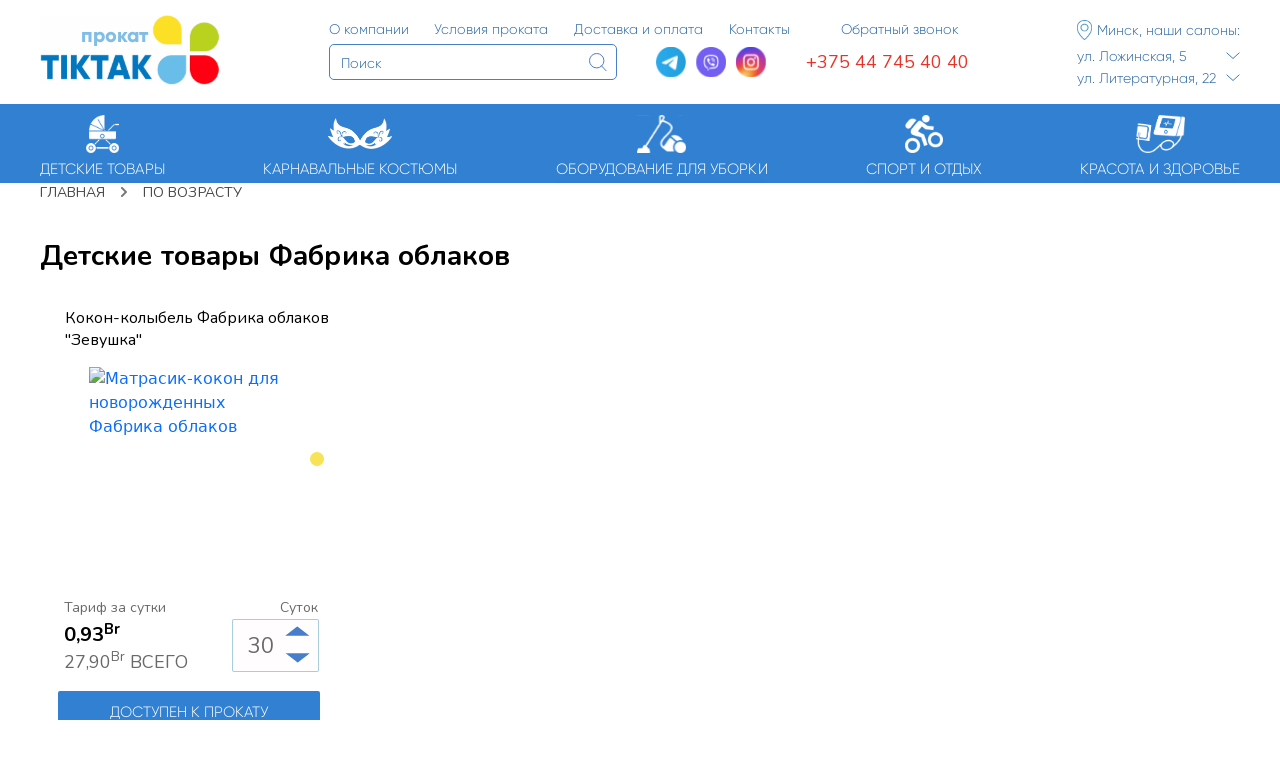

--- FILE ---
content_type: text/html; charset=UTF-8
request_url: https://tiktak.by/ru/producer?producer=%D0%A4%D0%B0%D0%B1%D1%80%D0%B8%D0%BA%D0%B0+%D0%BE%D0%B1%D0%BB%D0%B0%D0%BA%D0%BE%D0%B2
body_size: 13925
content:
<!DOCTYPE html>
<html lang="ru">
<head>
  <!-- Global site tag (gtag.js) - Yandex webmaster -->
  <meta name="yandex-verification" content="61541709f8b93408" />
  <!-- Global site tag (gtag.js) - Google Analytics -->
  <script async src="https://www.googletagmanager.com/gtag/js?id=UA-15543442-1"></script>

  <!-- Google tag (gtag.js) -->
  <script async src="https://www.googletagmanager.com/gtag/js?id=G-WWTHNS0FYG"></script>
  <script>
    window.dataLayer = window.dataLayer || [];
    function gtag(){dataLayer.push(arguments);}
    gtag('js', new Date());

    gtag('config', 'G-WWTHNS0FYG');
  </script>

  <!-- Yandex.Metrika counter -->
  <script type="text/javascript" >
    (function(m,e,t,r,i,k,a){m[i]=m[i]||function(){(m[i].a=m[i].a||[]).push(arguments)};
      m[i].l=1*new Date();k=e.createElement(t),a=e.getElementsByTagName(t)[0],k.async=1,k.src=r,a.parentNode.insertBefore(k,a)})
    (window, document, "script", "https://mc.yandex.ru/metrika/tag.js", "ym");

    ym(4170664, "init", {
      clickmap:true,
      trackLinks:true,
      accurateTrackBounce:true,
      webvisor:true
    });
  </script>
  <noscript><div><img src="https://mc.yandex.ru/watch/4170664" style="position:absolute; left:-9999px;" alt="" /></div></noscript>
  <!-- /Yandex.Metrika counter -->


    <link href="/public/css/bootstrap.min.css?v=173" rel="stylesheet" integrity="sha384-EVSTQN3/azprG1Anm3QDgpJLIm9Nao0Yz1ztcQTwFspd3yD65VohhpuuCOmLASjC" crossorigin="anonymous">

    <link rel="stylesheet" href="/public/css/app.css?v=173">

    <meta charset="UTF-8" />
    <meta name="viewport" content="width=device-width, initial-scale=1.0" />
    <meta name="description" content="">

    <link rel="preconnect" href="https://fonts.googleapis.com">
    <link rel="preconnect" href="https://fonts.gstatic.com" crossorigin>

    <link rel="preconnect" href="https://fonts.googleapis.com">
    <link rel="preconnect" href="https://fonts.gstatic.com" crossorigin>

    <link href="https://fonts.googleapis.com/css2?family=Roboto&display=swap" rel="stylesheet">
    <link rel="preconnect" href="https://fonts.googleapis.com">
    <link rel="preconnect" href="https://fonts.gstatic.com" crossorigin>
    <link href="https://fonts.googleapis.com/css2?family=Nunito:ital,wght@0,200;0,300;0,400;0,500;0,600;0,700;0,800;0,900;1,200;1,300;1,400;1,500;1,600;1,700;1,800;1,900&display=swap" rel="stylesheet">
    <link href="https://fonts.googleapis.com/css2?family=Roboto:ital,wght@0,100;0,300;0,400;0,500;0,700;0,900;1,100;1,300;1,400;1,500;1,700;1,900&display=swap" rel="stylesheet">
        

    <link rel="icon" href="/tiktak.ico" type="image/x-icon">
    <link rel="icon" type="image/png" href="/public/favicon-32x32.png" sizes="32x32">


    <link rel="apple-touch-icon" sizes="32x32" href="/public/favicon-32x32.png" >

    <title>Детские товары Фабрика облаков</title>
</head>
<body>
<div class="general-wrapper">
    <div id="shadow"></div>
    <header>
    <div class="container-app">
        <!-- mobile 1-t header line -->
        <div class="row mobile-header-row d-md-none">
            <div class="col mobile-header">
                <button class="menu1-open"><span>Еще</span><div class="more-sign"></div></button>
                <span class="top-header-mobile">Сервис проката</span>
                <button class="lang-open">RU <img src="/public/svg/arrow_top_menu1.svg"></button>
                <div class="lang-choice-container">
                                            <a href="/lt/producer/">LT</a>
                                            <a href="/en/producer/">EN</a>
                                    </div>
            </div>
        </div>
        <!-- mobile & desktop header content-->
        <div class="header-desktop">
            <div class="header-logo-col">
                <a class="header__logo-a" href="/ru/">
                    <span class="prokat-text">прокат</span>
                    <img class="header-logo-img" src="/public/svg/logo_main.svg" alt="Tiktak.lt logo">
                </a>

            </div>
            <div class="header-col2">
                <div class="header-line1">
                    <form method="post" action="/zvonok" class="back-coll">
                        <input type="hidden" name="_token" value="oXCjD6Gufrz8s1LbnUqIoGhAG7QqjCXKyg2d4LEP">                        <input type="hidden" name="action" value="back-coll">
                        <img class="close-cross" src="/public/png/close_cross.png">
                        <p>Для заказа обратного звонка заполните, пожалуйста, форму</p>
                        <div class="input-wrapper"><input data-targetinput="" class="call-input1" type="text" name="fio" placeholder="Ваше имя"></div>
                        <div class="input-wrapper"><input data-targetinput="" class="call-input1" type="text" name="phone" placeholder="Телефон"></div>
                        <div class="input-wrapper">
                            <textarea data-targetinput="" class="call-textarea1" name="info" placeholder="Дополнительная информация"></textarea>
                        </div>
                        <button>Отправить</button>
                    </form>
                    <ul>
                        <li><a href="/ru/about"><span>О компании</span><img class="d-md-none" src="/public/svg/arrow_v_r.svg"></a></li>
                        <li><a href="/ru/conditions"><span>Условия проката</span><img class="d-md-none" src="/public/svg/arrow_v_r.svg"></a></li>
                        <li><a href="/ru/delivery"><span>Доставка и оплата</span><img class="d-md-none" src="/public/svg/arrow_v_r.svg"></a></li>
                        <li><a href="/ru/contacts"><span>Контакты</span><img class="d-md-none" src="/public/svg/arrow_v_r.svg"></a></li>
                        <li class=""><a data-callback href="#">Обратный звонок</a></li>
                    </ul>

                </div>
                <div class="header-line2 d-none d-md-flex">
                    <form method="get" action="/ru/search" class="head-srch">
                        <input name="search" type="text" placeholder="Поиск">
                        <button class="top-srch-btn"><img src="/public/svg/lupa.svg"></button>
                    </form>
                    <div class="messangers">
                      <a href="https://t.me/TIKTAK_PROKAT" aria-label="Telegram" target="_blank">
                        <img src="/public/svg/telagram-icon.svg" alt="Telegram">
                      </a>
                      <a href="viber://chat?number=+375297454040" aria-label="Viber">
                        <img src="/public/svg/viber-icon.svg" alt="Viber">
                      </a>
                      <a href="https://www.instagram.com/prokat_tiktak.by?utm_source=ig_web_button_share_sheet&igsh=ZDNlZDc0MzIxNw==" aria-label="Instagram" target="_blank">
                        <img src="/public/svg/instagram-icon.svg" alt="Instagram">
                      </a>

                    </div>
                    <div class="phone-number-div">
                        <a class="header-phone" href="tel:+375447454040">+375 44 745 40 40</a>

                    </div>

                </div>
            </div>
            <div class="header-col3 d-none d-md-flex">
                <a class="office_geo-a" href="#" data-bs-toggle="modal" data-bs-target="#officesModal"><img class="geo" src="/public/svg/geo_logo.svg" alt="geo-logo"><span>Минск, наши салоны:</span></a>
                <a class="office_geo-a" href="#" data-bs-toggle="modal" data-bs-target="#officesModal"><span>ул. Ложинская, 5</span><img class="arrow" src="/public/svg/arrow_down.svg" alt="Arrow down"></a>
                <a class="office_geo-a" href="#" data-bs-toggle="modal" data-bs-target="#officesModal"><span>ул. Литературная, 22</span><img class="arrow" src="/public/svg/arrow_down.svg" alt="Arrow down"></a>
            </div>
            <div class="header-col4">
                <a class="google-map-pointer d-md-none" href="#" data-bs-toggle="modal" data-bs-target="#officesModal"><img src="/public/svg/map_pointer.svg?v=1"></a>
                <a class="call-back-pointer d-md-none" data-callback="" href="#"><img src="/public/svg/mail_icon.svg?v=1"></a>
                <a class="mobile-phone d-md-none" href="tel:+375447454040" data-mob_phone="1"><img src="/public/svg/phone_top.svg?v=1"></a>






            </div>
        </div>

        <!-- mobile navigation -->
        <nav class="row d-flex d-md-none mobile-topmenu-container">
            <div class="col mobile-menu-line1">
                <div class="col1">
                    <div class="hamburger-lines2">
                        <div class="line line1"></div>
                        <div class="line line2"></div>
                        <div class="line line3"></div>
                    </div>
                    <div class="cat-text">Каталог</div>
                </div>
                <form method="get" action="/ru/search" class="col2">
                    <input name="search" type="text" placeholder="Поиск">
                    <button type="submit" class="srch-btn"><img class="srch-icon" src="/public/svg/lupa2.svg" alt="search icon"></button>
                </form>
            </div>
            <ul class="mobile-menu-list left" data-navlevel="razdel">
                                    <li class="nav-item-mobile expand" data-razdelid="1"><img class="icon" src="/public/img/topmenu/1_mm.png"><span class="razdel-text">Детские товары</span><img class="arrow" src="/public/svg/v_arrow_left.svg"></li>
                                    <li class="nav-item-mobile expand" data-razdelid="6"><img class="icon" src="/public/img/topmenu/mask.png"><span class="razdel-text">Карнавальные костюмы</span><img class="arrow" src="/public/svg/v_arrow_left.svg"></li>
                                    <li class="nav-item-mobile expand" data-razdelid="7"><img class="icon" src="/public/img/topmenu/clean_1.png"><span class="razdel-text">Оборудование для уборки</span><img class="arrow" src="/public/svg/v_arrow_left.svg"></li>
                                    <li class="nav-item-mobile expand" data-razdelid="2"><img class="icon" src="/public/img/topmenu/sport_m_1.png"><span class="razdel-text">Спорт и отдых</span><img class="arrow" src="/public/svg/v_arrow_left.svg"></li>
                                    <li class="nav-item-mobile expand" data-razdelid="5"><img class="icon" src="/public/img/topmenu/med_1.png"><span class="razdel-text">Красота и здоровье</span><img class="arrow" src="/public/svg/v_arrow_left.svg"></li>
                            </ul>
                                                <ul class="mobile-menu-list right" data-navlevel="subrazdel" data-razdelid="1">
                        <li class="nav-item-mobile expand back" data-backto="razdel"><img class="arrow-back" src="/public/svg/v_arrow_left.svg"><span class="razdel-text">Детские товары</span></li>
                                                                                    <li class="nav-item-mobile link" data-subrazdelid="1"><a href="/ru/prokat-detskih-tovarov/autokresla"><img class="icon" src="/public/img/topmenu/icon_carseats.png"><span class="razdel-text">Автокресла</span><img class="arrow" src="/public/svg/v_arrow_left.svg"></a></li>
                                
                                                            <li class="nav-item-mobile link" data-subrazdelid="2"><a href="/ru/prokat-detskih-tovarov/kolyaski-detskie"><img class="icon" src="/public/img/topmenu/icon_koliaski_1.jpg"><span class="razdel-text">Коляски детские</span><img class="arrow" src="/public/svg/v_arrow_left.svg"></a></li>
                                
                                                            <li class="nav-item-mobile link" data-subrazdelid="5"><a href="/ru/prokat-detskih-tovarov/detskaya-komnata"><img class="icon" src="/public/img/topmenu/icon_krovatki.png"><span class="razdel-text">Детская комната</span><img class="arrow" src="/public/svg/v_arrow_left.svg"></a></li>
                                
                                                            <li class="nav-item-mobile link" data-subrazdelid="19"><a href="/ru/prokat-detskih-tovarov/vesy-baby_monitors"><img class="icon" src="/public/img/topmenu/vesy-prokat.png"><span class="razdel-text">Бытовая техника</span><img class="arrow" src="/public/svg/v_arrow_left.svg"></a></li>
                                
                                                            <li class="nav-item-mobile link" data-subrazdelid="9"><a href="/ru/prokat-detskih-tovarov/ergoryukzaki"><img class="icon" src="/public/img/topmenu/velo.png"><span class="razdel-text">Прогулки и путешествия</span><img class="arrow" src="/public/svg/v_arrow_left.svg"></a></li>
                                
                                                            <li class="nav-item-mobile link" data-subrazdelid="23"><a href="/ru/prokat-detskih-tovarov/kupanie-pelenanie"><img class="icon" src="/public/img/topmenu/icon_bathing_swaddling.png"><span class="razdel-text">Кормление, купание, пеленание</span><img class="arrow" src="/public/svg/v_arrow_left.svg"></a></li>
                                
                                                            <li class="nav-item-mobile link" data-subrazdelid="25"><a href="/ru/prokat-detskih-tovarov/toys-for-rent"><img class="icon" src="/public/img/topmenu/icon_toys_1.png"><span class="razdel-text">Игрушки, игровые центры</span><img class="arrow" src="/public/svg/v_arrow_left.svg"></a></li>
                                
                                                            <li class="nav-item-mobile link" data-subrazdelid="12"><a href="/ru/prokat-detskih-tovarov/begovely_velosipedy_samokaty"><img class="icon" src="/public/img/topmenu/icon_samokaty.png"><span class="razdel-text">Спорт и отдых</span><img class="arrow" src="/public/svg/v_arrow_left.svg"></a></li>
                                
                                                                        </ul>
                                                                <ul class="mobile-menu-list right" data-navlevel="subrazdel" data-razdelid="6">
                        <li class="nav-item-mobile expand back" data-backto="razdel"><img class="arrow-back" src="/public/svg/v_arrow_left.svg"><span class="razdel-text">Карнавальные костюмы</span></li>
                                                                                    <li class="nav-item-mobile link" data-subrazdelid="59"><a href="/ru/karnavalnye-kostyumy/kostumy-zverei"><img class="icon" src="/public/img/topmenu/multiki.png"><span class="razdel-text">Сказки, мультики</span><img class="arrow" src="/public/svg/v_arrow_left.svg"></a></li>
                                
                                                            <li class="nav-item-mobile link" data-subrazdelid="57"><a href="/ru/karnavalnye-kostyumy/novogonie-kostumy-prokat"><img class="icon" src="/public/img/topmenu/NY.png"><span class="razdel-text">Новый год</span><img class="arrow" src="/public/svg/v_arrow_left.svg"></a></li>
                                
                                                            <li class="nav-item-mobile link" data-subrazdelid="58"><a href="/ru/karnavalnye-kostyumy/halloween-costumes"><img class="icon" src="/public/img/topmenu/piratski-nabor-top.jpg"><span class="razdel-text">Воины, разбойники</span><img class="arrow" src="/public/svg/v_arrow_left.svg"></a></li>
                                
                                                            <li class="nav-item-mobile link" data-subrazdelid="54"><a href="/ru/karnavalnye-kostyumy/karnavalnye-kostyumy-boys"><img class="icon" src="/public/img/topmenu/halloween.png"><span class="razdel-text">Тематические</span><img class="arrow" src="/public/svg/v_arrow_left.svg"></a></li>
                                
                                                            <li class="nav-item-mobile link" data-subrazdelid="61"><a href="/ru/karnavalnye-kostyumy/detskie-nariady-prokat"><img class="icon" src="/public/img/topmenu/acess_1.png"><span class="razdel-text">Детская вечерняя мода</span><img class="arrow" src="/public/svg/v_arrow_left.svg"></a></li>
                                
                                                            <li class="nav-item-mobile link" data-subrazdelid="62"><a href="/ru/karnavalnye-kostyumy/accessories"><img class="icon" src="/public/img/topmenu/zveri_2.png"><span class="razdel-text">Флора и фауна</span><img class="arrow" src="/public/svg/v_arrow_left.svg"></a></li>
                                
                                                            <li class="nav-item-mobile link" data-subrazdelid="63"><a href="/ru/karnavalnye-kostyumy/carnival-rent-adult"><img class="icon" src="/public/img/topmenu/acess.png"><span class="razdel-text">Малыши и взрослые</span><img class="arrow" src="/public/svg/v_arrow_left.svg"></a></li>
                                
                                                            <li class="nav-item-mobile link" data-subrazdelid="64"><a href="/ru/karnavalnye-kostyumy/vyshivanka-belaruskaya"><img class="icon" src="/public/img/topmenu/ethno.png"><span class="razdel-text">Народные, этно</span><img class="arrow" src="/public/svg/v_arrow_left.svg"></a></li>
                                
                                                            <li class="nav-item-mobile link" data-subrazdelid="65"><a href="/ru/karnavalnye-kostyumy/kostum-doctora"><img class="icon" src="/public/img/topmenu/prof_1.png"><span class="razdel-text">Профессии</span><img class="arrow" src="/public/svg/v_arrow_left.svg"></a></li>
                                
                                                            <li class="nav-item-mobile link" data-subrazdelid="66"><a href="/ru/karnavalnye-kostyumy/kostum-velmozhi"><img class="icon" src="/public/img/topmenu/korolevstvo.png"><span class="razdel-text">Королевство</span><img class="arrow" src="/public/svg/v_arrow_left.svg"></a></li>
                                
                                                                        </ul>
                                                                <ul class="mobile-menu-list right" data-navlevel="subrazdel" data-razdelid="7">
                        <li class="nav-item-mobile expand back" data-backto="razdel"><img class="arrow-back" src="/public/svg/v_arrow_left.svg"><span class="razdel-text">Оборудование для уборки</span></li>
                                                                                    <li class="nav-item-mobile link" data-subrazdelid="44"><a href="/ru/prokat-uborka/mojshchik-okon"><img class="icon" src="/public/img/topmenu/robots.png"><span class="razdel-text">Мойщики окон</span><img class="arrow" src="/public/svg/v_arrow_left.svg"></a></li>
                                
                                                            <li class="nav-item-mobile link" data-subrazdelid="50"><a href="/ru/prokat-uborka/mojki-vysokogo-davleniya"><img class="icon" src="/public/img/topmenu/moiki.png"><span class="razdel-text">Мойки высокого давления</span><img class="arrow" src="/public/svg/v_arrow_left.svg"></a></li>
                                
                                                            <li class="nav-item-mobile link" data-subrazdelid="45"><a href="/ru/prokat-uborka/moyushchij-pylesos"><img class="icon" src="/public/img/topmenu/vc.png"><span class="razdel-text">Пылесосы</span><img class="arrow" src="/public/svg/v_arrow_left.svg"></a></li>
                                
                                                            <li class="nav-item-mobile link" data-subrazdelid="46"><a href="/ru/prokat-uborka/otprarivateli"><img class="icon" src="/public/img/topmenu/steam-cleaner.png"><span class="razdel-text">Отпариватели</span><img class="arrow" src="/public/svg/v_arrow_left.svg"></a></li>
                                
                                                                        </ul>
                                                                <ul class="mobile-menu-list right" data-navlevel="subrazdel" data-razdelid="2">
                        <li class="nav-item-mobile expand back" data-backto="razdel"><img class="arrow-back" src="/public/svg/v_arrow_left.svg"><span class="razdel-text">Спорт и отдых</span></li>
                                                                                    <li class="nav-item-mobile link" data-subrazdelid="15"><a href="/ru/prokat-sports/zaschita_detskii_prokat_vilnius"><img class="icon" src="/public/img/topmenu/icon_safety.png"><span class="razdel-text">Защита и экипировка</span><img class="arrow" src="/public/svg/v_arrow_left.svg"></a></li>
                                
                                                            <li class="nav-item-mobile link" data-subrazdelid="27"><a href="/ru/prokat-sports/winter"><img class="icon" src="/public/img/topmenu/icon_winter_1.png"><span class="razdel-text">Зимний ассортимент</span><img class="arrow" src="/public/svg/v_arrow_left.svg"></a></li>
                                
                                                            <li class="nav-item-mobile link" data-subrazdelid="47"><a href="/ru/prokat-sports/trenazhery"><img class="icon" src=""><span class="razdel-text">Спортивные тренажеры</span><img class="arrow" src="/public/svg/v_arrow_left.svg"></a></li>
                                
                                                            <li class="nav-item-mobile link" data-subrazdelid="67"><a href="/ru/prokat-sports/turizm-prokat"><img class="icon" src="/public/img/topmenu/icon-turizm.png"><span class="razdel-text">Товары для туризма</span><img class="arrow" src="/public/svg/v_arrow_left.svg"></a></li>
                                
                                                            <li class="nav-item-mobile link" data-subrazdelid="12"><a href="/ru/prokat-detskih-tovarov/begovely_velosipedy_samokaty"><img class="icon" src="/public/img/topmenu/icon_samokaty.png"><span class="razdel-text">Спорт и отдых</span><img class="arrow" src="/public/svg/v_arrow_left.svg"></a></li>
                                
                                                                        </ul>
                                                                <ul class="mobile-menu-list right" data-navlevel="subrazdel" data-razdelid="5">
                        <li class="nav-item-mobile expand back" data-backto="razdel"><img class="arrow-back" src="/public/svg/v_arrow_left.svg"><span class="razdel-text">Красота и здоровье</span></li>
                                                                                    <li class="nav-item-mobile link" data-subrazdelid="18"><a href="/ru/medical-prokat/ingaliatory"><img class="icon" src="/public/img/topmenu/nebuliser.png"><span class="razdel-text">Физиотерапия</span><img class="arrow" src="/public/svg/v_arrow_left.svg"></a></li>
                                
                                                            <li class="nav-item-mobile link" data-subrazdelid="24"><a href="/ru/medical-prokat/babycare"><img class="icon" src="/public/img/topmenu/icon_babyscale_1.png"><span class="razdel-text">Приборы контроля</span><img class="arrow" src="/public/svg/v_arrow_left.svg"></a></li>
                                
                                                            <li class="nav-item-mobile link" data-subrazdelid="48"><a href="/ru/medical-prokat/bioptron-prokat-minsk"><img class="icon" src="/public/img/topmenu/bioptron.png"><span class="razdel-text">Светотерапия</span><img class="arrow" src="/public/svg/v_arrow_left.svg"></a></li>
                                
                                                            <li class="nav-item-mobile link" data-subrazdelid="49"><a href="/ru/medical-prokat/electroterapiya-prokat"><img class="icon" src="/public/img/topmenu/electroterapia.png"><span class="razdel-text">Электротерапия</span><img class="arrow" src="/public/svg/v_arrow_left.svg"></a></li>
                                
                                                                        </ul>
                            


        </nav>
    </div>

    <!-- Modal -->
    <div class="modal fade" id="officesModal" tabindex="-1" aria-labelledby="officesModalLabel" aria-hidden="true">
        <div class="modal-dialog modal-lg">
            <div class="modal-content">
                <div class="modal-header">
                    <h5 class="modal-title" id="officesModalLabel">Наши офисы</h5>
                    <button type="button" class="btn-close" data-bs-dismiss="modal" aria-label="Close"></button>
                </div>
                <div class="modal-body">
                    <div class="office-top-container off-1">
                        <div class="ofcol1">
                            <a class="office-address" href="#">
                                <img src="/assets/pics/png/zamok.png" alt="Офис">
                                <span>ул. Литературная 22</span>
                            </a>
                            <span class="sub-header">Телефоны:</span>
                            <a href="tel:+375296303532" class="textline phone">+375 (29) 630-35-32</a>
                            <a href="tel:+375447454040" class="textline phone">+375 (44) 745-40-40</a>
                            <span class="sub-header">Часы работы:</span>
                            <span class="textline">пн-пт: 10.00-19.00</span>
                            <span class="textline">сб, вс: 10.00-15.00</span>
                        </div>
                        <div class="ofcol2">
                            <iframe src="https://www.google.com/maps/embed?pb=!1m18!1m12!1m3!1d37576.53071565148!2d27.49688255176978!3d53.940037097398736!2m3!1f0!2f0!3f0!3m2!1i1024!2i768!4f13.1!3m3!1m2!1s0x46dbcf987119c2ed%3A0x38a520fb62e6031d!2sTIKTAK%20SALON%20PROKATA%20DETSKIH%20TOVAROV%20UP%20TODDLER%20FAN!5e0!3m2!1sen!2spl!4v1648465519790!5m2!1sen!2spl" width="600" height="450" style="border:0;" allowfullscreen="" loading="lazy" referrerpolicy="no-referrer-when-downgrade"></iframe>
                        </div>
                    </div>
                    <div class="office-top-container off-2">
                        <div class="ofcol1">
                            <a class="office-address" href="#">
                                <img src="/assets/pics/png/zamok.png" alt="Офис">
                                <span>ул. Ложинская, 5</span>
                            </a>
                            <span class="sub-header">Телефоны:</span>
                            <a href="tel:+375296303558" class="textline phone">+375 (29) 630-35-58</a>
                            <a href="tel:+375297454040" class="textline phone">+375 (29) 745-40-40</a>
                            <span class="sub-header">Часы работы:</span>
                            <span class="textline">пн-пт: 10.00-19.00</span>
                            
                            <span class="textline">сб, вс: выходной</span>
                        </div>
                        <div class="ofcol2">
                            <iframe src="https://www.google.com/maps/embed?pb=!1m18!1m12!1m3!1d2348.1549247760463!2d27.685609051599968!3d53.94675598001161!2m3!1f0!2f0!3f0!3m2!1i1024!2i768!4f13.1!3m3!1m2!1s0x46dbc9357a6cbe07%3A0xc6249534647e615d!2z0J_RgNC-0LrQsNGCINC00LXRgtGB0LrQuNGFINGC0L7QstCw0YDQvtCyIFRpa1Rhay4g0KHQsNC70L7QvSDihJYyLg!5e0!3m2!1sen!2spl!4v1648465657389!5m2!1sen!2spl" height="450" style="width: 100% border:0;" allowfullscreen="" loading="lazy" referrerpolicy="no-referrer-when-downgrade"></iframe>
                        </div>
                    </div>
                </div>
                <div class="modal-footer">
                    <button type="button" class="btn btn-secondary" data-bs-dismiss="modal">OK</button>
                </div>
            </div>
        </div>
    </div>

    <!-- desktop navigation -->
    <nav class="container-fluid top-nav-container d-none d-md-block">
            <div class="backgound"></div>
            <ul class="top-nav-row">
                                    <li data-id="1" class="top-nav-item">
                        <a class="item-a" href="/ru/prokat-detskih-tovarov">
                            <img class="item-img" src="/public/img/topmenu/baby.png">
                            <span>Детские товары</span>
                        </a>
                        <!-- SubRazdels-->
                                                    <div class="container-fluid top-cat-menu-container">
                                <div class="top-cat-sub-container">
                                                                            <ul class="top-cat-list">
                                            <li><a class="list-header-img-li" href="/ru/prokat-detskih-tovarov/autokresla"><img src="/public/img/topmenu/icon_carseats.png"></a></li>
                                            <li class="list-header"><a href="/ru/prokat-detskih-tovarov/autokresla">Автокресла</a></li>
                                                                                            <li><a href="/ru/prokat-detskih-tovarov/autokresla/autokresla-bases">Базы и адаптеры</a></li>
                                                                                            <li><a href="/ru/prokat-detskih-tovarov/autokresla/autokresla-lulki">Для новорожденных</a></li>
                                                                                            <li><a href="/ru/prokat-detskih-tovarov/autokresla/avtokreselo-naprokat">Для малышей (1-4 года)</a></li>
                                                                                            <li><a href="/ru/prokat-detskih-tovarov/autokresla/prokat-avtokresel">Для детей от 1 до 7 лет</a></li>
                                                                                            <li><a href="/ru/prokat-detskih-tovarov/autokresla/autokreslo-prokat">Для детей постарше (4-12 лет)</a></li>
                                                                                            <li><a href="/ru/prokat-detskih-tovarov/autokresla/buster">Бустеры</a></li>
                                                                                    </ul>
                                                                            <ul class="top-cat-list">
                                            <li><a class="list-header-img-li" href="/ru/prokat-detskih-tovarov/kolyaski-detskie"><img src="/public/img/topmenu/icon_koliaski_1.jpg"></a></li>
                                            <li class="list-header"><a href="/ru/prokat-detskih-tovarov/kolyaski-detskie">Коляски детские</a></li>
                                                                                            <li><a href="/ru/prokat-detskih-tovarov/kolyaski-detskie/konverty-na-vypisku">Конверты в коляску</a></li>
                                                                                            <li><a href="/ru/prokat-detskih-tovarov/kolyaski-detskie/koliaski-prokat-minsk">Коляски с люлькой</a></li>
                                                                                            <li><a href="/ru/prokat-detskih-tovarov/kolyaski-detskie/detskie-kolyaski-naprokat">Коляски прогулочные</a></li>
                                                                                            <li><a href="/ru/prokat-detskih-tovarov/kolyaski-detskie/prokat-koliasok-dvoinya">Коляски для двойни и погодков</a></li>
                                                                                    </ul>
                                                                            <ul class="top-cat-list">
                                            <li><a class="list-header-img-li" href="/ru/prokat-detskih-tovarov/detskaya-komnata"><img src="/public/img/topmenu/icon_krovatki.png"></a></li>
                                            <li class="list-header"><a href="/ru/prokat-detskih-tovarov/detskaya-komnata">Детская комната</a></li>
                                                                                            <li><a href="/ru/prokat-detskih-tovarov/detskaya-komnata/kolybeli">Кроватки, колыбели, коконы</a></li>
                                                                                            <li><a href="/ru/prokat-detskih-tovarov/toys-for-rent/mobili-na-krovatku">Мобили на кроватку</a></li>
                                                                                            <li><a href="/ru/prokat-detskih-tovarov/detskaya-komnata/stulchiki">Стульчики для кормления</a></li>
                                                                                            <li><a href="/ru/prokat-detskih-tovarov/detskaya-komnata/kolybel-kacheli">Колыбель-качели для новорожденных</a></li>
                                                                                            <li><a href="/ru/prokat-detskih-tovarov/detskaya-komnata/manezh-krovati">Манежи-кровати</a></li>
                                                                                            <li><a href="/ru/prokat-detskih-tovarov/detskaya-komnata/shezlongi">Шезлонги детские</a></li>
                                                                                            <li><a href="/ru/prokat-detskih-tovarov/detskaya-komnata/manezhi-igrovye">Манежи игровые</a></li>
                                                                                    </ul>
                                                                            <ul class="top-cat-list">
                                            <li><a class="list-header-img-li" href="/ru/prokat-detskih-tovarov/vesy-baby_monitors"><img src="/public/img/topmenu/vesy-prokat.png"></a></li>
                                            <li class="list-header"><a href="/ru/prokat-detskih-tovarov/vesy-baby_monitors">Бытовая техника</a></li>
                                                                                            <li><a href="/ru/prokat-detskih-tovarov/vesy-baby_monitors/scales">Весы детские</a></li>
                                                                                            <li><a href="/ru/prokat-detskih-tovarov/vesy-baby_monitors/ingalyatory">Ингаляторы</a></li>
                                                                                            <li><a href="/ru/prokat-detskih-tovarov/kupanie-pelenanie/molokootsosy">Молокоотсосы, стерилизаторы, подогреватели</a></li>
                                                                                            <li><a href="/ru/medical-prokat/bioptron-prokat-minsk/oblychateli-prokat">Облучатели утрафиолетовые</a></li>
                                                                                            <li><a href="/ru/prokat-detskih-tovarov/vesy-baby_monitors/radio-nyana">Радио- видеоняни</a></li>
                                                                                            <li><a href="/ru/prokat-detskih-tovarov/vesy-baby_monitors/uvlazhniteli-vozduha">Увлажнители</a></li>
                                                                                    </ul>
                                                                            <ul class="top-cat-list">
                                            <li><a class="list-header-img-li" href="/ru/prokat-detskih-tovarov/ergoryukzaki"><img src="/public/img/topmenu/velo.png"></a></li>
                                            <li class="list-header"><a href="/ru/prokat-detskih-tovarov/ergoryukzaki">Прогулки и путешествия</a></li>
                                                                                            <li><a href="/ru/prokat-detskih-tovarov/ergoryukzaki/velokresla">Велокресла</a></li>
                                                                                            <li><a href="/ru/prokat-detskih-tovarov/ergoryukzaki/ergoryukzaki">Эргорюкзаки, слинги, туристические рюкзаки</a></li>
                                                                                            <li><a href="/ru/prokat-detskih-tovarov/detskaya-komnata/manezh-krovati">Манежи-кровати</a></li>
                                                                                    </ul>
                                                                            <ul class="top-cat-list">
                                            <li><a class="list-header-img-li" href="/ru/prokat-detskih-tovarov/kupanie-pelenanie"><img src="/public/img/topmenu/icon_bathing_swaddling.png"></a></li>
                                            <li class="list-header"><a href="/ru/prokat-detskih-tovarov/kupanie-pelenanie">Кормление, купание, пеленание</a></li>
                                                                                            <li><a href="/ru/prokat-detskih-tovarov/kupanie-pelenanie/pelenalnyi-stolik-prokat">Пеленальные столики</a></li>
                                                                                            <li><a href="/ru/prokat-detskih-tovarov/kupanie-pelenanie/molokootsosy">Молокоотсосы, стерилизаторы, подогреватели</a></li>
                                                                                            <li><a href="/ru/prokat-detskih-tovarov/detskaya-komnata/stulchiki">Стульчики для кормления</a></li>
                                                                                            <li><a href="/ru/prokat-detskih-tovarov/kupanie-pelenanie/vannochka">Купание</a></li>
                                                                                    </ul>
                                                                            <ul class="top-cat-list">
                                            <li><a class="list-header-img-li" href="/ru/prokat-detskih-tovarov/toys-for-rent"><img src="/public/img/topmenu/icon_toys_1.png"></a></li>
                                            <li class="list-header"><a href="/ru/prokat-detskih-tovarov/toys-for-rent">Игрушки, игровые центры</a></li>
                                                                                            <li><a href="/ru/prokat-detskih-tovarov/toys-for-rent/igrushki-minsk-prokat">Бизибоксы</a></li>
                                                                                            <li><a href="/ru/prokat-detskih-tovarov/toys-for-rent/prokat-igrushek">Игрушки</a></li>
                                                                                            <li><a href="/ru/prokat-detskih-tovarov/toys-for-rent/domiki">Игрушки: Домики</a></li>
                                                                                            <li><a href="/ru/prokat-detskih-tovarov/toys-for-rent/kovriki">Коврики развивающие</a></li>
                                                                                            <li><a href="/ru/prokat-detskih-tovarov/toys-for-rent/stoiki">Стойки, турнички</a></li>
                                                                                            <li><a href="/ru/prokat-detskih-tovarov/toys-for-rent/stoliki">Столики развивающие</a></li>
                                                                                            <li><a href="/ru/prokat-detskih-tovarov/detskaya-komnata/hodunki">Ходунки, ходилки</a></li>
                                                                                            <li><a href="/ru/prokat-detskih-tovarov/toys-for-rent/prygunki">Прыгунки, мультицентры</a></li>
                                                                                    </ul>
                                                                            <ul class="top-cat-list">
                                            <li><a class="list-header-img-li" href="/ru/prokat-detskih-tovarov/begovely_velosipedy_samokaty"><img src="/public/img/topmenu/icon_samokaty.png"></a></li>
                                            <li class="list-header"><a href="/ru/prokat-detskih-tovarov/begovely_velosipedy_samokaty">Спорт и отдых</a></li>
                                                                                            <li><a href="/ru/prokat-detskih-tovarov/toys-for-rent/batuty">Батуты</a></li>
                                                                                            <li><a href="/ru/prokat-detskih-tovarov/toys-for-rent/batuty-gorki-prokat">Горки, игровые комплексы, качели</a></li>
                                                                                            <li><a href="/ru/prokat-detskih-tovarov/begovely_velosipedy_samokaty/mashinka-prokat">Машины каталки</a></li>
                                                                                            <li><a href="/ru/prokat-detskih-tovarov/begovely_velosipedy_samokaty/roliki">Роликовые коньки</a></li>
                                                                                            <li><a href="/ru/prokat-detskih-tovarov/begovely_velosipedy_samokaty/samokaty">Самокаты</a></li>
                                                                                            <li><a href="/ru/prokat-detskih-tovarov/begovely_velosipedy_samokaty/shlemy">Шлемы защитные</a></li>
                                                                                            <li><a href="/ru/prokat-detskih-tovarov/begovely_velosipedy_samokaty/begovel-naprokat-minsk">Беговелы</a></li>
                                                                                            <li><a href="/ru/prokat-detskih-tovarov/begovely_velosipedy_samokaty/velosiped-detskii-prokat">Велосипеды</a></li>
                                                                                    </ul>
                                                                    </div>
                            </div>
                                            </li>
                                    <li data-id="6" class="top-nav-item">
                        <a class="item-a" href="/ru/karnavalnye-kostyumy">
                            <img class="item-img" src="/public/img/topmenu/carnival-costume.png">
                            <span>Карнавальные костюмы</span>
                        </a>
                        <!-- SubRazdels-->
                                                    <div class="container-fluid top-cat-menu-container">
                                <div class="top-cat-sub-container">
                                                                            <ul class="top-cat-list">
                                            <li><a class="list-header-img-li" href="/ru/karnavalnye-kostyumy/kostumy-zverei"><img src="/public/img/topmenu/multiki.png"></a></li>
                                            <li class="list-header"><a href="/ru/karnavalnye-kostyumy/kostumy-zverei">Сказки, мультики</a></li>
                                                                                            <li><a href="/ru/karnavalnye-kostyumy/kostumy-zverei/kostumy-supergeroev-prokat">Супергерои</a></li>
                                                                                            <li><a href="/ru/karnavalnye-kostyumy/kostumy-zverei/kostum-shaherezady-naprokat">Восточные сказки</a></li>
                                                                                            <li><a href="/ru/karnavalnye-kostyumy/kostumy-zverei/kostumy-fixikov-naprokat">Герои мультфильмов</a></li>
                                                                                            <li><a href="/ru/karnavalnye-kostyumy/kostumy-zverei/kostum-baby-yagi">Европейские сказки</a></li>
                                                                                            <li><a href="/ru/karnavalnye-kostyumy/kostumy-zverei/disney-princesses">Принцессы Диснея</a></li>
                                                                                            <li><a href="/ru/karnavalnye-kostyumy/kostumy-zverei/costum-koscheya">Русские народные сказки</a></li>
                                                                                    </ul>
                                                                            <ul class="top-cat-list">
                                            <li><a class="list-header-img-li" href="/ru/karnavalnye-kostyumy/novogonie-kostumy-prokat"><img src="/public/img/topmenu/NY.png"></a></li>
                                            <li class="list-header"><a href="/ru/karnavalnye-kostyumy/novogonie-kostumy-prokat">Новый год</a></li>
                                                                                            <li><a href="/ru/karnavalnye-kostyumy/novogonie-kostumy-prokat/kostum-deda-moroza-naprokat">Дед Мороз и Санта</a></li>
                                                                                            <li><a href="/ru/karnavalnye-kostyumy/novogonie-kostumy-prokat/kostum-snegurochki">Снегурочки, снежные королевы</a></li>
                                                                                            <li><a href="/ru/karnavalnye-kostyumy/novogonie-kostumy-prokat/kostum-snegovika-prokat">Снеговики, ёлочки</a></li>
                                                                                            <li><a href="/ru/karnavalnye-kostyumy/novogonie-kostumy-prokat/prokat-novogodnih-kostumov">Ангелы, снежинки</a></li>
                                                                                            <li><a href="/ru/karnavalnye-kostyumy/novogonie-kostumy-prokat/novogodnii-kostum-zaichika">Новогодние зверюшки</a></li>
                                                                                            <li><a href="/ru/karnavalnye-kostyumy/novogonie-kostumy-prokat/costum-gnoma">Гномы, эльфы</a></li>
                                                                                    </ul>
                                                                            <ul class="top-cat-list">
                                            <li><a class="list-header-img-li" href="/ru/karnavalnye-kostyumy/halloween-costumes"><img src="/public/img/topmenu/piratski-nabor-top.jpg"></a></li>
                                            <li class="list-header"><a href="/ru/karnavalnye-kostyumy/halloween-costumes">Воины, разбойники</a></li>
                                                                                            <li><a href="/ru/karnavalnye-kostyumy/karnavalnye-kostyumy-boys/kostyum-voina-naprokat">Богатыри, воины</a></li>
                                                                                            <li><a href="/ru/karnavalnye-kostyumy/halloween-costumes/kostum-gusara-prokat">Гусары</a></li>
                                                                                            <li><a href="/ru/karnavalnye-kostyumy/karnavalnye-kostyumy-boys/kostum-pirata-prokat">Пираты, разбойники</a></li>
                                                                                            <li><a href="/ru/karnavalnye-kostyumy/halloween-costumes/kostum-nindzia-prokat">Ниндзя</a></li>
                                                                                            <li><a href="/ru/karnavalnye-kostyumy/kostum-velmozhi/kostyum-korolya-naprokat">Мушкетеры</a></li>
                                                                                    </ul>
                                                                            <ul class="top-cat-list">
                                            <li><a class="list-header-img-li" href="/ru/karnavalnye-kostyumy/karnavalnye-kostyumy-boys"><img src="/public/img/topmenu/halloween.png"></a></li>
                                            <li class="list-header"><a href="/ru/karnavalnye-kostyumy/karnavalnye-kostyumy-boys">Тематические</a></li>
                                                                                            <li><a href="/ru/karnavalnye-kostyumy/karnavalnye-kostyumy-boys/halloween-prokat">Halloween</a></li>
                                                                                            <li><a href="/ru/karnavalnye-kostyumy/karnavalnye-kostyumy-boys/vselennaya-Garri-Pottera">Harry Potter</a></li>
                                                                                            <li><a href="/ru/karnavalnye-kostyumy/karnavalnye-kostyumy-boys/kostyum-dart-vejder-naprokat">Star wars</a></li>
                                                                                            <li><a href="/ru/karnavalnye-kostyumy/karnavalnye-kostyumy-boys/kostyum-shuta-naprokat">Клоуны, шуты</a></li>
                                                                                            <li><a href="/ru/karnavalnye-kostyumy/karnavalnye-kostyumy-boys/kostum-kovboya-indeitsa">Ковбои, индейцы</a></li>
                                                                                            <li><a href="/ru/karnavalnye-kostyumy/karnavalnye-kostyumy-boys/kostum-pirata-prokat">Пираты, разбойники</a></li>
                                                                                            <li><a href="/ru/karnavalnye-kostyumy/karnavalnye-kostyumy-boys/kostyum-Garri-Pottera-naprokat">Феи, волшебники</a></li>
                                                                                    </ul>
                                                                            <ul class="top-cat-list">
                                            <li><a class="list-header-img-li" href="/ru/karnavalnye-kostyumy/detskie-nariady-prokat"><img src="/public/img/topmenu/acess_1.png"></a></li>
                                            <li class="list-header"><a href="/ru/karnavalnye-kostyumy/detskie-nariady-prokat">Детская вечерняя мода</a></li>
                                                                                            <li><a href="/ru/karnavalnye-kostyumy/detskie-nariady-prokat/frak-detskii-naprokat">Фраки, костюмы для мальчиков</a></li>
                                                                                            <li><a href="/ru/karnavalnye-kostyumy/detskie-nariady-prokat/prokat-platiev">Нарядные платья для девочек</a></li>
                                                                                    </ul>
                                                                            <ul class="top-cat-list">
                                            <li><a class="list-header-img-li" href="/ru/karnavalnye-kostyumy/accessories"><img src="/public/img/topmenu/zveri_2.png"></a></li>
                                            <li class="list-header"><a href="/ru/karnavalnye-kostyumy/accessories">Флора и фауна</a></li>
                                                                                            <li><a href="/ru/karnavalnye-kostyumy/accessories/prokat-kostum-zaichika">Звери</a></li>
                                                                                            <li><a href="/ru/karnavalnye-kostyumy/accessories/kostume-kuznechika">Насекомые</a></li>
                                                                                            <li><a href="/ru/karnavalnye-kostyumy/accessories/kostum-petushka-prokat">Птицы</a></li>
                                                                                            <li><a href="/ru/karnavalnye-kostyumy/accessories/prokat-kostumov-ovoschi">Фрукты, овощи</a></li>
                                                                                    </ul>
                                                                            <ul class="top-cat-list">
                                            <li><a class="list-header-img-li" href="/ru/karnavalnye-kostyumy/carnival-rent-adult"><img src="/public/img/topmenu/acess.png"></a></li>
                                            <li class="list-header"><a href="/ru/karnavalnye-kostyumy/carnival-rent-adult">Малыши и взрослые</a></li>
                                                                                            <li><a href="/ru/karnavalnye-kostyumy/carnival-rent-adult/prokat-karnavalnyh-kostumov-aksessuarov">Головные уборы, парики</a></li>
                                                                                            <li><a href="/ru/karnavalnye-kostyumy/carnival-rent-adult/kostyum-dlya-malyshej-naprokat">Для самых маленьких</a></li>
                                                                                            <li><a href="/ru/karnavalnye-kostyumy/carnival-rent-adult/prokat-costumov">Костюмы для взрослых</a></li>
                                                                                    </ul>
                                                                            <ul class="top-cat-list">
                                            <li><a class="list-header-img-li" href="/ru/karnavalnye-kostyumy/vyshivanka-belaruskaya"><img src="/public/img/topmenu/ethno.png"></a></li>
                                            <li class="list-header"><a href="/ru/karnavalnye-kostyumy/vyshivanka-belaruskaya">Народные, этно</a></li>
                                                                                            <li><a href="/ru/karnavalnye-kostyumy/vyshivanka-belaruskaya/ethno">Славянские</a></li>
                                                                                            <li><a href="/ru/karnavalnye-kostyumy/vyshivanka-belaruskaya/kostum-tsyganki-naprokat">Цыганские</a></li>
                                                                                            <li><a href="/ru/karnavalnye-kostyumy/vyshivanka-belaruskaya/kostun-indeitsa">Индейские</a></li>
                                                                                    </ul>
                                                                            <ul class="top-cat-list">
                                            <li><a class="list-header-img-li" href="/ru/karnavalnye-kostyumy/kostum-doctora"><img src="/public/img/topmenu/prof_1.png"></a></li>
                                            <li class="list-header"><a href="/ru/karnavalnye-kostyumy/kostum-doctora">Профессии</a></li>
                                                                                            <li><a href="/ru/karnavalnye-kostyumy/kostum-doctora/doktor-costume">Медицина</a></li>
                                                                                            <li><a href="/ru/karnavalnye-kostyumy/kostum-doctora/cosmos">Космонавты</a></li>
                                                                                            <li><a href="/ru/karnavalnye-kostyumy/kostum-doctora/clown-costume">Цирк, театр</a></li>
                                                                                            <li><a href="/ru/karnavalnye-kostyumy/kostum-doctora/kostyum-doktora-naprokat">Военные</a></li>
                                                                                    </ul>
                                                                            <ul class="top-cat-list">
                                            <li><a class="list-header-img-li" href="/ru/karnavalnye-kostyumy/kostum-velmozhi"><img src="/public/img/topmenu/korolevstvo.png"></a></li>
                                            <li class="list-header"><a href="/ru/karnavalnye-kostyumy/kostum-velmozhi">Королевство</a></li>
                                                                                            <li><a href="/ru/karnavalnye-kostyumy/kostum-velmozhi/kostum-korolia-naprokat">Короли и королевы</a></li>
                                                                                            <li><a href="/ru/karnavalnye-kostyumy/kostum-velmozhi/kostum-printsa">Принцы, принцессы</a></li>
                                                                                            <li><a href="/ru/karnavalnye-kostyumy/kostum-velmozhi/kostum-pazha">Придворные</a></li>
                                                                                            <li><a href="/ru/karnavalnye-kostyumy/kostum-velmozhi/kostyum-korolya-naprokat">Мушкетеры</a></li>
                                                                                    </ul>
                                                                    </div>
                            </div>
                                            </li>
                                    <li data-id="7" class="top-nav-item">
                        <a class="item-a" href="/ru/prokat-uborka">
                            <img class="item-img" src="/public/img/topmenu/cleaning.svg">
                            <span>Оборудование для уборки</span>
                        </a>
                        <!-- SubRazdels-->
                                                    <div class="container-fluid top-cat-menu-container">
                                <div class="top-cat-sub-container">
                                                                            <ul class="top-cat-list">
                                            <li><a class="list-header-img-li" href="/ru/prokat-uborka/mojshchik-okon"><img src="/public/img/topmenu/robots.png"></a></li>
                                            <li class="list-header"><a href="/ru/prokat-uborka/mojshchik-okon">Мойщики окон</a></li>
                                                                                            <li><a href="/ru/prokat-uborka/mojshchik-okon/hobot-388-ultrasonic">Роботы-мойщики окон</a></li>
                                                                                    </ul>
                                                                            <ul class="top-cat-list">
                                            <li><a class="list-header-img-li" href="/ru/prokat-uborka/mojki-vysokogo-davleniya"><img src="/public/img/topmenu/moiki.png"></a></li>
                                            <li class="list-header"><a href="/ru/prokat-uborka/mojki-vysokogo-davleniya">Мойки высокого давления</a></li>
                                                                                            <li><a href="/ru/prokat-uborka/mojki-vysokogo-davleniya/mojka-vysoskogo-davleniya">Мойка высокого давления</a></li>
                                                                                    </ul>
                                                                            <ul class="top-cat-list">
                                            <li><a class="list-header-img-li" href="/ru/prokat-uborka/moyushchij-pylesos"><img src="/public/img/topmenu/vc.png"></a></li>
                                            <li class="list-header"><a href="/ru/prokat-uborka/moyushchij-pylesos">Пылесосы</a></li>
                                                                                            <li><a href="/ru/prokat-uborka/moyushchij-pylesos/paroochistitel">Пароочистители</a></li>
                                                                                            <li><a href="/ru/prokat-uborka/moyushchij-pylesos/moyushchij-pylesos-naprokat-minsk">Моющие пылесосы</a></li>
                                                                                    </ul>
                                                                            <ul class="top-cat-list">
                                            <li><a class="list-header-img-li" href="/ru/prokat-uborka/otprarivateli"><img src="/public/img/topmenu/steam-cleaner.png"></a></li>
                                            <li class="list-header"><a href="/ru/prokat-uborka/otprarivateli">Отпариватели</a></li>
                                                                                            <li><a href="/ru/prokat-uborka/otprarivateli/otprarivateli">Отпариватели</a></li>
                                                                                    </ul>
                                                                    </div>
                            </div>
                                            </li>
                                    <li data-id="2" class="top-nav-item">
                        <a class="item-a" href="/ru/prokat-sports">
                            <img class="item-img" src="/public/img/topmenu/sport.svg">
                            <span>Спорт и отдых</span>
                        </a>
                        <!-- SubRazdels-->
                                                    <div class="container-fluid top-cat-menu-container">
                                <div class="top-cat-sub-container">
                                                                            <ul class="top-cat-list">
                                            <li><a class="list-header-img-li" href="/ru/prokat-sports/zaschita_detskii_prokat_vilnius"><img src="/public/img/topmenu/icon_safety.png"></a></li>
                                            <li class="list-header"><a href="/ru/prokat-sports/zaschita_detskii_prokat_vilnius">Защита и экипировка</a></li>
                                                                                            <li><a href="/ru/prokat-detskih-tovarov/begovely_velosipedy_samokaty/shlemy">Шлемы защитные</a></li>
                                                                                    </ul>
                                                                            <ul class="top-cat-list">
                                            <li><a class="list-header-img-li" href="/ru/prokat-sports/winter"><img src="/public/img/topmenu/icon_winter_1.png"></a></li>
                                            <li class="list-header"><a href="/ru/prokat-sports/winter">Зимний ассортимент</a></li>
                                                                                            <li><a href="/ru/prokat-sports/winter/tyubingi-sanki">Тюбинги, санки</a></li>
                                                                                    </ul>
                                                                            <ul class="top-cat-list">
                                            <li><a class="list-header-img-li" href="/ru/prokat-sports/trenazhery"><img src=""></a></li>
                                            <li class="list-header"><a href="/ru/prokat-sports/trenazhery">Спортивные тренажеры</a></li>
                                                                                            <li><a href="/ru/prokat-sports/trenazhery/trenazhery-leg-magic">Leg Mаgic</a></li>
                                                                                            <li><a href="/ru/prokat-detskih-tovarov/toys-for-rent/batuty">Батуты</a></li>
                                                                                            <li><a href="/ru/prokat-sports/trenazhery/velotrenazhory">Велотренажеры</a></li>
                                                                                            <li><a href="/ru/prokat-sports/trenazhery/ellipsoid">Тренажеры: Эллипсоиды</a></li>
                                                                                    </ul>
                                                                            <ul class="top-cat-list">
                                            <li><a class="list-header-img-li" href="/ru/prokat-sports/turizm-prokat"><img src="/public/img/topmenu/icon-turizm.png"></a></li>
                                            <li class="list-header"><a href="/ru/prokat-sports/turizm-prokat">Товары для туризма</a></li>
                                                                                            <li><a href="/ru/prokat-sports/turizm-prokat/arenda-turisticheskih-ryukzakov">Туристические рюкзаки-переноски</a></li>
                                                                                    </ul>
                                                                            <ul class="top-cat-list">
                                            <li><a class="list-header-img-li" href="/ru/prokat-detskih-tovarov/begovely_velosipedy_samokaty"><img src="/public/img/topmenu/icon_samokaty.png"></a></li>
                                            <li class="list-header"><a href="/ru/prokat-detskih-tovarov/begovely_velosipedy_samokaty">Спорт и отдых</a></li>
                                                                                            <li><a href="/ru/prokat-detskih-tovarov/toys-for-rent/batuty">Батуты</a></li>
                                                                                            <li><a href="/ru/prokat-detskih-tovarov/toys-for-rent/batuty-gorki-prokat">Горки, игровые комплексы, качели</a></li>
                                                                                            <li><a href="/ru/prokat-detskih-tovarov/begovely_velosipedy_samokaty/mashinka-prokat">Машины каталки</a></li>
                                                                                            <li><a href="/ru/prokat-detskih-tovarov/begovely_velosipedy_samokaty/roliki">Роликовые коньки</a></li>
                                                                                            <li><a href="/ru/prokat-detskih-tovarov/begovely_velosipedy_samokaty/samokaty">Самокаты</a></li>
                                                                                            <li><a href="/ru/prokat-detskih-tovarov/begovely_velosipedy_samokaty/shlemy">Шлемы защитные</a></li>
                                                                                            <li><a href="/ru/prokat-detskih-tovarov/begovely_velosipedy_samokaty/begovel-naprokat-minsk">Беговелы</a></li>
                                                                                            <li><a href="/ru/prokat-detskih-tovarov/begovely_velosipedy_samokaty/velosiped-detskii-prokat">Велосипеды</a></li>
                                                                                    </ul>
                                                                    </div>
                            </div>
                                            </li>
                                    <li data-id="5" class="top-nav-item">
                        <a class="item-a" href="/ru/medical-prokat">
                            <img class="item-img" src="/public/img/topmenu/medical.png">
                            <span>Красота и здоровье</span>
                        </a>
                        <!-- SubRazdels-->
                                                    <div class="container-fluid top-cat-menu-container">
                                <div class="top-cat-sub-container">
                                                                            <ul class="top-cat-list">
                                            <li><a class="list-header-img-li" href="/ru/medical-prokat/ingaliatory"><img src="/public/img/topmenu/nebuliser.png"></a></li>
                                            <li class="list-header"><a href="/ru/medical-prokat/ingaliatory">Физиотерапия</a></li>
                                                                                            <li><a href="/ru/prokat-detskih-tovarov/vesy-baby_monitors/ingalyatory">Ингаляторы</a></li>
                                                                                    </ul>
                                                                            <ul class="top-cat-list">
                                            <li><a class="list-header-img-li" href="/ru/medical-prokat/babycare"><img src="/public/img/topmenu/icon_babyscale_1.png"></a></li>
                                            <li class="list-header"><a href="/ru/medical-prokat/babycare">Приборы контроля</a></li>
                                                                                            <li><a href="/ru/prokat-detskih-tovarov/vesy-baby_monitors/scales">Весы детские</a></li>
                                                                                    </ul>
                                                                            <ul class="top-cat-list">
                                            <li><a class="list-header-img-li" href="/ru/medical-prokat/bioptron-prokat-minsk"><img src="/public/img/topmenu/bioptron.png"></a></li>
                                            <li class="list-header"><a href="/ru/medical-prokat/bioptron-prokat-minsk">Светотерапия</a></li>
                                                                                            <li><a href="/ru/medical-prokat/bioptron-prokat-minsk/prokat-bioptron-minsk">Биоптрон</a></li>
                                                                                    </ul>
                                                                            <ul class="top-cat-list">
                                            <li><a class="list-header-img-li" href="/ru/medical-prokat/electroterapiya-prokat"><img src="/public/img/topmenu/electroterapia.png"></a></li>
                                            <li class="list-header"><a href="/ru/medical-prokat/electroterapiya-prokat">Электротерапия</a></li>
                                                                                            <li><a href="/ru/medical-prokat/electroterapiya-prokat/darsonval-prokat">Дарсонваль</a></li>
                                                                                            <li><a href="/ru/medical-prokat/electroterapiya-prokat/photo_epilyaciya">Фотоэпилятор</a></li>
                                                                                            <li><a href="/ru/medical-prokat/electroterapiya-prokat/uhod-za-licom">Уход за лицом</a></li>
                                                                                    </ul>
                                                                    </div>
                            </div>
                                            </li>
                            </ul>
        </nav>
</header>







    <main>
        <!-- Main content1-->
        <div class="container-app">
    <div class="row">
        <!-- Хлебные крошки -->
        <div class="col-12">
            <nav aria-label="breadcrumb">
    <ol class="breadcrumb bg-transparent">
                                            <li class="breadcrumb-item prelast-item"><a href="/ru/"><img class="breadcrumb_arrow d-sm-none" src="/public/svg/arrow_breadcrumbs.svg">Главная</a></li>
                                                            <li class="breadcrumb-item active d-none d-sm-inline-block" aria-current="page">по возрасту</li>
                                    </ol>
</nav>
        </div>
        <div class="col-12"><h1 class="h1-listing">Детские товары Фабрика облаков</h1></div>





        <!-- основной контент -->
        <div class="col-12 content-container">
                        <div class="row l2-cards-container">
                                                            <div class="l2-card_container">
  <a href="/ru/prokat-detskih-tovarov/detskaya-komnata/kolybeli/kokon_matras_fabrica_oblakov_ziovushka" class="l2-card_img-container">
    <span class="l2-card_header">Кокон-колыбель Фабрика облаков "Зевушка"</span>
    <img src="/public/rent/images/kolybeli/kokon_matras_fabrica_oblakov_ziovushka/FabConvert_1.avif" class="l2-card_img" alt="Матрасик-кокон для новорожденных Фабрика облаков ">
  </a>
  <div class="l2-card_line-2">
    <div class="l2-col1">Тариф за сутки</div>
    <div class="l2-col2">Суток</div>
  </div>
  <div class="l2-card_line-2_mobile d-block d-md-none">
    от 0,55<sup>Br</sup> в сутки
  </div>
  <div class="l2-card_line-3">
    <div class="l2-col3">
      <span class="day"><span class="day-tarif-span">0,93</span><sup>Br</sup></span>
      <span class="total"><span class="total-rent-span">27,90</span><sup>Br</sup> ВСЕГО</span>
    </div>
    <div class="l2-col4">
      <div class="l2-card_input-form">
        <button class="arrow-up" type="button"><img src="/public/svg/arrow-up-input.svg"></button>
        <button class="arrow-down" type="button"><img src="/public/svg/arrow-up-input.svg"></button>
        <input type="number" value="30" class="l2-card_number-input" id="1269" onchange="" min="1" step="1">
                              <input type="hidden" class="tarif" data-days="1" value="18.00">
                      <input type="hidden" class="tarif" data-days="7" value="18.00">
                      <input type="hidden" class="tarif" data-days="30" value="28.00">
                      <input type="hidden" class="tarif" data-days="60" value="49.00">
                      <input type="hidden" class="tarif" data-days="90" value="60.00">
                      <input type="hidden" class="tarif" data-days="120" value="66.00">
                        </div>
    </div>
  </div>


  
    <a href="/ru/prokat-detskih-tovarov/detskaya-komnata/kolybeli/kokon_matras_fabrica_oblakov_ziovushka" class="l2-card_line-4-a" }>
      <span class="l2-card_btn-desctop">Доступен к прокату</span>
      <span class="l2-card_btn-mobile">Доступен к прокату</span>
      <input type="hidden" name="dima-info" value="1055">
    </a>

              <div class="office-available off2"></div>
    
  
</div>
                    
                            </div> <!-- end of row -->
                    </div>
    </div>
  <div class="row">
    <div class="col">
      
    </div>
  </div>
</div> <!-- end of container -->
    </main>

<footer class="footer">
    <div class="container-app footer-container">
        <img class="footer-back-img" src="/public/png/footer-back.png">
        <div class="row footer-row-1 justify-content-center">
            <div class="col-12 col-sm-6 col-md-4 col footer-logo-col text-center text-md-start">
                <a href="/ru/"><img class="footer-logo-img" src="/public/svg/logo-footer.svg" alt="Tiktak.lt logo"></a>
            </div>
            <div class="col-12 col-sm-6 col-md-4 footer-map-coll d-flex align-items-center justify-content-center justify-content-md-start mt-3 mt-md-0">
                <a href="#" class="footer-map"><img src="/public/svg/footer-map.svg"></img>Минск</a>
            </div>
            <form class="col-12 col-sm-6 col-md-4 subscribe-form justify-content-center justify-content-md-start mt-3 mt-md-0" method="post" action="/subscribe">
              <input type="hidden" name="_token" value="oXCjD6Gufrz8s1LbnUqIoGhAG7QqjCXKyg2d4LEP">                <label class="text-center text-md-start" for="subscribe-email">Подпишись на наши новости:</label>
                <div class="footer-line justify-content-center justify-content-md-start">
                    <input class="footer-email" type="email" name="email" placeholder="Email" id="subscribe-email"><button type="submit" class="footer-email-btn" onclick="return subscriptionCheck();">SUBSCRIBE</button>
                    <script>
                        function subscriptionCheck(){
                            let rez = true;
                            let field = document.querySelector('.footer-email');
                            if(field.value=='') {
                                rez=false;
                                alert('Укажите свой e-mail');
                            }


                            return rez;
                        }
                    </script>
                </div>
            </form>
        </div>
        <div class="row footer-row-2 justify-content-center">
            <div class="col-12 col-sm-6 col-md-4 d-flex justify-content-center justify-content-md-start">
                <ul class="footer-column ">
                    <li>On-line бронирование 24/7</li>
                    <li><a href="tel:7454040">Тел. 745-40-40</a></li>
                    <li>Часы работы 10.00 - 19.00<br>
                      Литературная 22: сб, вс: 10.00 - 15.00<br>
                      Ложинская 5: сб, вс - выходной
                    </li>
                </ul>
            </div>
            <div class="col-12 col-sm-6 col-md-4 footer-col-2 d-flex">
                <ul class="footer-column">
                    <li><a href="/ru/about">О компании</a> </li>
                    <li><a href="/ru/conditions">Условия проката</a> </li>
                    <li><a href="/ru/delivery">Доставка и оплата</a> </li>
                    <li><a href="/ru/contacts">Контакты</a></li>
                </ul>
            </div>
            <div class="col-12 col-sm-6 col-md-4 d-flex">
                <ul class="footer-column last">
                    <li><a href="#">Публичная оферта</a> </li>
                    <li><a href="/ru/policy">Политика обработки персональных данных</a> </li>
                    <li><a href="#">Cоглашение на получение рассылки</a> </li>
                </ul>
            </div>
        </div>
        <div class="row footer-row-3 justify-content-center">
            <div class="col-12 col-sm-6 col-md-4">TikTak &copy; 2026 Все права защищены</div>
            <div class="col-12 col-sm-6 col-md-4 footer-col-2"><span>Сервис проката</span></div>
            <div class="col-12 col-sm-6 col-md-4 d-flex flex-row justify-content-between">
                <span>Разработка сайта</span>
                <div class="webit-loggo-container">
                    <img class="webit-loggo-img" src="/public/svg/webitconnection-logo.svg">
                    <div class="webit-loggo-text">
                        <span class="logo-text1">Web IT</span>
                        <span class="logo-text2">connection</span>
                    </div>
                </div>
            </div>

        </div>
    </div>
</footer>


    <!-- Bootstrap  -->





    <script src="/public/js/popper.min.js?v=173" integrity="sha384-IQsoLXl5PILFhosVNubq5LC7Qb9DXgDA9i+tQ8Zj3iwWAwPtgFTxbJ8NT4GN1R8p" crossorigin="anonymous"></script>

    <script src="/public/js/bootstrap.min.js?v=173" integrity="sha384-cVKIPhGWiC2Al4u+LWgxfKTRIcfu0JTxR+EQDz/bgldoEyl4H0zUF0QKbrJ0EcQF" crossorigin="anonymous"></script>

    <script src="/public/js/app.js?v=173"></script>
</div> 
</body>
</html>


--- FILE ---
content_type: text/css
request_url: https://tiktak.by/public/css/app.css?v=173
body_size: 25500
content:
@charset "UTF-8";
@font-face {
  font-family: "Let's Be Glyphs CYR";
  src: url("/public/fonts/LetsBeGlyphsCYR-Regular.ttf");
}
@font-face {
  font-family: "Gilroy";
  src: url("/public/fonts/Gilroy-Light.otf");
  font-style: normal;
  font-weight: 300;
}
@font-face {
  font-family: "Gilroy";
  src: url("/public/fonts/Gilroy-ExtraBold.otf");
  font-style: normal;
  font-weight: 800;
}
html {
  scroll-behavior: smooth;
}

:root {
  --main-blue: #3180d1;
  --main-light-blue: #00bfed;
  --main-text-color: black;
  --main-text-font-family: "Nunito";
  --max-app-size: 1440px;
  --max-content-size-15-padding: 1260px;
  --max-content-size: 1200px ;
}

a {
  text-decoration: none;
}

.main-gradient {
  background: linear-gradient(0.23deg, #F2F8FF 74.72%, #FFFFFF 99.29%);
}

.row {
  margin: 0 -12px;
}
@media screen and (max-width: 767px) {
  .row {
    margin: 0 -8px;
  }
}

.container-fluid,
.container {
  padding: 0 12px;
}
@media screen and (max-width: 767px) {
  .container-fluid,
.container {
    padding: 0 8px;
  }
}

[class^=col] {
  padding: 0 12px;
}
@media screen and (max-width: 767px) {
  [class^=col] {
    padding: 0 8px;
  }
}

.container-app {
  box-sizing: content-box;
  max-width: 1200px;
  padding: 0 12px;
  margin: 0 auto;
}
@media screen and (max-width: 767px) {
  .container-app {
    padding: 0 8px;
  }
}

.top-nav-container {
  position: relative;
  background: var(--main-blue);
  z-index: 3;
  /*max-width: 1200px;*/
}

.top-nav-row {
  display: flex;
  flex-flow: row nowrap;
  justify-content: space-between;
  align-items: stretch;
  height: 79px;
  max-width: 1200px;
  margin: 0 auto;
  padding: 0;
  list-style: none;
}

.top-nav-item .item-a {
  display: flex;
  flex-flow: column nowrap;
  align-items: center;
  height: 79px;
  font-family: "Gilroy";
  font-style: normal;
  font-weight: 300;
  font-size: 15px;
  line-height: 17px;
  letter-spacing: 0.0029em;
  color: #FFFFFF;
  text-transform: uppercase;
}

.top-nav-item .item-a .item-img {
  height: 38px;
  margin-top: 11px;
  margin-bottom: 8px;
}

.top-nav-item .item-a:hover {
  text-decoration: none;
}

.item-a.nonactive {
  opacity: 0.5;
}

.top-nav-item {
  overflow: hidden;
  position: relative;
}

.top-nav-item.hover {
  overflow: visible;
  position: static;
}

.top-nav-item.hover .top-cat-menu-container {
  max-height: 1000px;
}

.top-cat-menu-container {
  position: absolute;
  left: 0;
  top: 79px;
  z-index: 20;
  display: flex;
  flex-flow: row nowrap;
  width: 100%;
  max-height: 0;
  padding-bottom: 48px;
  overflow: hidden;
  opacity: 1;
  background: #FFFFFF;
  box-shadow: 0px 3px 6px rgba(0, 0, 0, 0.1);
  border-radius: 0px 0px 30px 30px;
}

.backgound.show {
  background-color: #000000;
  position: fixed;
  top: 240px;
  bottom: 0;
  left: 0;
  right: 0;
  opacity: 0.4;
}

.top-cat-sub-container {
  display: flex;
  flex-flow: row wrap;
  max-width: 1200px;
  margin: 0 auto;
  width: 100%;
  padding-top: 30px;
}

.top-cat-list {
  display: flex;
  flex-flow: column nowrap;
  margin: 0 0 25px 0;
  padding: 0;
  list-style: none;
  width: 200px;
  margin-right: 40px;
}

.top-cat-list li {
  margin-top: 11px;
}

.top-cat-list li.list-header {
  display: flex;
  flex-flow: row nowrap;
  align-items: center;
}

.top-cat-list li.list-header a {
  font-family: "Nunito";
  font-style: normal;
  font-weight: 700;
  font-size: 18px;
  line-height: 24px;
  letter-spacing: 0.0029em;
  color: #000000;
}

.list-header-img-li img {
  max-height: 64px;
}

.top-cat-list li a {
  font-family: "Nunito";
  font-style: normal;
  font-weight: 400;
  font-size: 16px;
  line-height: 18px;
  letter-spacing: 0.0029em;
  color: #000000;
}

.about-item p {
  text-align: justify;
  text-indent: 30px;
}

.about-item ul li {
  text-align: justify;
  margin-right: 50px;
}

.top-menu-texts {
  font-family: "Roboto", sans-serif;
  color: var(--main-text-color);
  font-size: 16px;
  font-weight: 400;
}

.top-menu-cat-btn {
  font-family: "Roboto", sans-serif;
  color: white;
  font-size: 19px;
  font-weight: 400;
}

.top_navbar > div > ul > li > a {
  color: white !important;
}

.srch-img-main {
  position: absolute;
  top: 7px;
  left: 31px;
}

.cat-menu {
  position: absolute;
  top: 104%;
  left: 0;
  z-index: 1000;
  display: none;
  float: left;
  min-width: 10rem;
  padding: 0.5rem 0;
  margin: 0.125rem 0 0;
  font-size: 1rem;
  color: #212529;
  text-align: left;
  list-style: none;
  background-color: #fff;
  background-clip: padding-box;
  webkit-box-shadow: 6px 6px 20px -10px rgba(0, 0, 0, 0.1);
  box-shadow: 6px 6px 20px -10px rgba(0, 0, 0, 0.1);
  border-radius: 0 0 8px 8px;
}

.cat-menu .img-icon {
  width: 25px;
  height: 25px;
  margin-right: 17px;
}

.cat-menu .dropdown-item:hover {
  color: #045e9f;
}

.cat-menu > ul > li {
  font-family: -apple-system, BlinkMacSystemFont, "Segoe UI", Roboto, "Helvetica Neue", Arial, "Noto Sans", "Liberation Sans", sans-serif, "Apple Color Emoji", "Segoe UI Emoji", "Segoe UI Symbol", "Noto Color Emoji";
  line-height: 1.5;
  color: #045e9f;
  font-size: 19px;
  position: relative;
  padding-right: 35px;
  padding-top: 7px;
  padding-bottom: 7px;
}

.cat-menu .menu-arrow {
  position: absolute;
  right: 10px;
  top: 15px;
}

.cat-menu ul ul {
  display: none;
}

.cat-menu ul ul li {
  padding-left: 39px;
}

.cat-menu-lines {
  position: relative;
  top: -2px;
  padding-right: 9px;
}

.cat-menu a {
  font-size: 1.125em;
  font-family: -apple-system, BlinkMacSystemFont, "Segoe UI", Roboto, "Helvetica Neue", Arial, "Noto Sans", "Liberation Sans", sans-serif, "Apple Color Emoji", "Segoe UI Emoji", "Segoe UI Symbol", "Noto Color Emoji";
  font-weight: 400;
  line-height: 1.5;
  color: #045e9f;
}

.cat-main {
  min-width: 20rem;
}

.cat-main {
  min-width: 20rem;
}

.cat-main-container {
  display: flex;
  flex-flow: row nowrap;
  align-items: flex-start;
}
@media screen and (max-width: 767px) {
  .cat-main-container {
    padding: 0 8px;
  }
}

.nav-mob-top-menu {
  webkit-box-shadow: 6px 6px 20px -10px rgba(38, 101, 175, 0.35);
  box-shadow: 6px 6px 20px -10px rgba(38, 101, 175, 0.35);
}

.header-prokat {
  letter-spacing: 1px;
  color: #00a0d0;
  font-size: 1.5rem;
  font-weight: bold;
  position: relative;
  left: 5px;
  bottom: -6px;
}

input[type=number]::-webkit-inner-spin-button,
input[type=number]::-webkit-outer-spin-button {
  opacity: 1;
}

.l2_mod_num {
  width: 4rem;
  font-size: 1.4rem;
}

.l2_mod_header {
  background-color: #00c1fd;
  color: white;
}

.l2_mod_text1 {
  color: #8a8a8a;
  line-height: 1.3rem;
  font-size: 0.8rem;
}

.l2_mod_text2 {
  color: #8a8a8a;
  font-weight: 500;
  font-size: 1.2rem;
  line-height: 1.3rem;
}

.l2-cat-card-header {
  padding: 5px 2px;
  line-height: 1.3rem;
}

.bottom_shadow {
  position: absolute;
  bottom: 22px;
  background: linear-gradient(to bottom, rgba(255, 255, 255, 0), #FFFFFF 90%);
  width: 100%;
  height: 60px;
  opacity: 1;
  transition: 0.3s;
}

.breadcrumb-line {
  margin-top: 24px;
}
@media screen and (max-width: 767px) {
  .breadcrumb-line {
    margin-top: 16px;
  }
}

.breadcrumb {
  padding: 0px 0 0px 0;
  margin-bottom: 0px;
}

.breadcrumb-item {
  position: relative !important;
}

.breadcrumb-item, .breadcrumb-item a, .breadcrumb-item.active {
  position: relative;
  color: var(--main-blue);
  font-family: "Nunito";
  font-style: normal;
  font-weight: 400;
  font-size: 14px;
  line-height: 19px;
  letter-spacing: 0.0029em;
  color: #464646;
  text-transform: uppercase;
}

.breadcrumb-item a {
  text-decoration: none;
}
@media screen and (max-width: 575px) {
  .breadcrumb-item a {
    margin-left: 10px;
  }
}

.breadcrumb-item + .breadcrumb-item {
  padding-left: 1rem;
}
@media screen and (max-width: 575px) {
  .breadcrumb-item + .breadcrumb-item {
    padding-left: 0;
  }
}

.breadcrumb-item + .breadcrumb-item::before {
  padding-right: 1rem;
  color: #464646;
  content: url("/public/svg/arrow-breadcrumb.svg");
}

.breadcrumb_arrow {
  height: 8px;
  position: absolute;
  top: 6px;
  left: -10px;
}

.breadcrumb-long-text-mobile {
  display: none;
}
@media screen and (max-width: 899px) {
  .breadcrumb-long-text-mobile {
    display: block;
  }
}

.breadcrumb-std-desctop {
  display: block;
}
@media screen and (max-width: 899px) {
  .breadcrumb-std-desctop {
    display: none;
  }
}

.h1-listing {
  margin-top: 30px;
  text-align: left;
  font-weight: 700;
}
@media screen and (max-width: 899px) {
  .h1-listing {
    margin-top: 0;
    line-height: 30px;
  }
}
@media screen and (max-width: 767px) {
  .h1-listing {
    line-height: 30px;
  }
}

.main-page-text {
  font-family: var(--main-text-font-family);
  color: var(--main-text-color);
}

.main-page-text-hshow {
  height: 100px;
  overflow: hidden;
  transition-property: height;
  transition-duration: 1s;
}

h1 {
  text-align: center;
  font-family: "Nunito";
  font-style: normal;
  font-weight: 400;
  font-size: 28px;
  line-height: 172.69%;
  /* or 48px */
  letter-spacing: 0.0029em;
  color: var(--main-text-color);
  padding: 0;
  margin: 0 auto;
}

h2,
h2.title {
  text-align: center;
  font-family: "Nunito";
  font-style: normal;
  font-weight: 700;
  font-size: 28px;
  line-height: 172.69%;
  /* or 48px */
  letter-spacing: 0.0029em;
  color: #000000;
  padding: 0;
  margin: 0 auto;
}
@media (max-width: 767px) {
  h2,
h2.title {
    font-size: 20px;
  }
}

h1.title {
  font-family: var(--main-text-font-family);
  font-style: normal;
  font-weight: 700;
  font-size: 28px;
  line-height: 120%;
  text-align: center;
  color: var(--main-text-color);
}

.main-page-block1 {
  margin-bottom: 20px;
}

.main-page-block1 > * {
  margin: 12px 0 0 0;
  font-family: var(--main-text-font-family);
  font-style: normal;
  font-weight: 400;
  font-size: 20px;
  line-height: 126%;
  text-align: justify;
  color: var(--main-text-color);
}
@media screen and (max-width: 576px) {
  .main-page-block1 > * {
    margin: 6px 0 0 0;
  }
}

.title {
  overflow: hidden;
  text-align: center;
  font-size: 30px;
  padding: 0;
  margin: 0 0px;
  color: var(--main-text-color);
}

.title h1 {
  font-family: "Nunito";
  font-style: normal;
  font-weight: 400;
  font-size: 28px;
  line-height: 172.69%;
  /* or 48px */
  letter-spacing: 0.0029em;
  color: var(--main-text-color);
}

.lm_cross {
  width: 18px;
  height: 18px;
  float: right;
}

.lm_o_c {
  -webkit-animation-name: lmOpenCssAnimaion;
  -webkit-animation-duration: 1s;
  -webkit-animation-iteration-count: 1;
  -webkit-animation-timing-function: ease;
  -webkit-animation-fill-mode: forwards;
}

.lm_o_c2 {
  -webkit-animation-name: lmOpenCssAnimaion2;
  -webkit-animation-duration: 1s;
  -webkit-animation-iteration-count: 1;
  -webkit-animation-timing-function: ease;
  -webkit-animation-fill-mode: backwards;
}
#shadow {
  position: absolute;
  top: 153px;
  left: 0;
  width: 100%;
  height: 200%;
  background-color: white;
  z-index: 2;
  opacity: 80%;
  display: none;
}

.footer-text, .footer-text a {
  color: white;
  font-weight: 100;
}

.footer-line {
  border-bottom: 1px solid #4982c4;
}

@media screen and (min-width: 767px) {
  .carousel-row {
    margin-top: 26px;
  }
}
.carousel-row #demo .carousel-inner {
  border-radius: 8px;
}

.carousel-indicators2 {
  white-space: nowrap;
  overflow-x: auto;
}

.carousel-indicators2 li {
  opacity: 0.5;
  background-color: #FFFFFF;
}

.carousel-indicators2 li img {
  width: 100px;
}

.carousel-indicators2 .active {
  opacity: 1;
}

.l3h1 {
  margin: 0;
  padding: 0;
  color: black;
  font-family: "Nunito";
  font-weight: 400;
  font-size: 22px;
}

.l3_table_header {
  color: white;
  font-size: 18px;
  line-height: 40px;
  background-color: #5A9DDC;
  border-radius: 10px 10px 0px 0px;
}

.l3_tarif_line {
  display: flex;
  flex-flow: row nowrap;
  margin-top: 2px;
  color: black;
  font-family: "Nunito";
  font-weight: 300;
  font-size: 16px;
}

.l3_tarif_line_1 {
  width: 100%;
  background-color: #DDDFDF;
}

.l3_tarif_line_2 {
  width: 90%;
  background-color: rgba(221, 223, 223, 0.65);
}

.l3_tarif_line_3 {
  width: 76%;
  background-color: rgba(221, 223, 223, 0.5);
}

.l3_tarif_line_4 {
  width: 54%;
  background-color: rgba(221, 223, 223, 0.3);
}

.date-unstyled {
  position: relative;
  max-width: 94px;
  color: #D82525;
}

.date-unstyled-from:before {
  content: "с";
  position: absolute;
  top: 0px;
  left: -22px;
  background-color: white;
  width: 18px;
  text-align: center;
  color: black;
}

.date-unstyled-from {
  margin-left: 17px;
  border-color: #94BBE6;
  border-width: 1px;
  border-style: solid;
}

.date-unstyled-to {
  margin-left: 30px;
  border-color: #94BBE6;
  border-width: 1px;
  border-style: solid;
}

.date-unstyled-to:before {
  content: "по";
  position: absolute;
  top: 0px;
  left: -24px;
  background-color: white;
  width: 18px;
  text-align: center;
  color: black;
}

/* create a new arrow, because we are going to mess up the native one
see "List of symbols" below if you want another, you could also try to add a font-awesome icon.. */
/* change color of symbol on hover */
.date-unstyled:hover:after {
  color: #bf1400;
}

.date-unstyled::-webkit-inner-spin-button {
  position: absolute;
  display: none;
}

/* make the native arrow invisible and stretch it over the whole field so you can click anywhere in the input field to trigger the native datepicker*/
.date-unstyled::-webkit-calendar-picker-indicator {
  position: absolute;
  top: 0;
  bottom: 0;
  left: 0;
  right: 0;
  width: auto;
  height: auto;
  color: transparent;
  background: transparent;
}

.mobile-header-row {
  background-color: #3180D1;
  padding: 10px 0;
  position: relative;
  z-index: 4;
  margin-left: -12px !important;
  margin-right: -12px !important;
}

.top-header-mobile {
  font-family: "Nunito";
  font-style: normal;
  font-weight: 400;
  font-size: 14px;
  line-height: 150%;
  letter-spacing: 0.0029em;
  color: #FFFFFF;
  text-transform: uppercase;
}

.mobile-header-row .mobile-header {
  display: flex;
  flex-flow: row nowrap;
  justify-content: space-between;
  align-items: center;
}

.mobile-header button {
  padding: 0;
  border: none;
  background: none;
  font-family: "Nunito";
  font-style: normal;
  font-weight: 200;
  font-size: 14px;
  line-height: 172.69%;
  letter-spacing: 0.0029em;
  color: #FFFFFF;
}

.mobile-header .menu1-open {
  display: flex;
  flex-flow: row nowrap;
  align-items: center;
}

.mobile-header .lang-choice-container {
  position: absolute;
  top: 34px;
  right: 32px;
  max-height: 0px;
  display: flex;
  flex-flow: column nowrap;
  overflow: hidden;
  background: #F7F7F7;
  border-radius: 0 0 3px 3px;
  transition: all 0.7s;
  filter: drop-shadow(2px 2px 3px rgba(0, 0, 0, 0.1));
}

.mobile-header .lang-choice-container.show {
  max-height: 110px;
}

.mobile-header .lang-choice-container a {
  margin-top: 8px;
  width: 70px;
  font-family: "Nunito";
  font-style: normal;
  font-weight: 300;
  font-size: 16px;
  line-height: 18px;
  text-align: center;
  color: #9D9D9D;
}

.mobile-header .lang-choice-container a:last-child {
  margin-bottom: 8px;
}

.lang-open-btn-desctop {
  position: relative;
  background: none;
  border: none;
  font-family: "Gilroy";
  font-style: normal;
  font-weight: 300;
  font-size: 16px;
  line-height: 18px;
  color: #3277BD;
}

.lang-open-btn-desctop img {
  margin-top: 5px;
  margin-left: 6px;
  transform: rotate(180deg);
  transition: all 0.5s;
}

.lang-open-btn-desctop img.show {
  margin-top: 5px;
  margin-left: 6px;
  transform: rotate(0deg);
}

.header-desktop .lang-choice-container {
  position: absolute;
  top: 22px;
  right: 0px;
  max-height: 0px;
  display: flex;
  flex-flow: column nowrap;
  overflow: hidden;
  background: #F7F7F7;
  border-radius: 0 0 3px 3px;
  transition: all 0.7s;
  filter: drop-shadow(2px 2px 3px rgba(0, 0, 0, 0.1));
}

.header-desktop .lang-choice-container.show {
  max-height: 110px;
}

.header-desktop .lang-choice-container a {
  margin-top: 8px;
  width: 70px;
  font-family: "Nunito";
  font-style: normal;
  font-weight: 300;
  font-size: 16px;
  line-height: 18px;
  text-align: center;
  color: #9D9D9D;
}

.header-desktop .lang-choice-container a:last-child {
  margin-bottom: 8px;
}

.more-sign {
  margin-left: 8px;
  margin-top: 3px;
  width: 10px;
  height: 10px;
  background-image: url("/public/svg/arrow_top_menu1.svg");
  background-repeat: no-repeat;
  background-position: center center;
}

.mobile-header button img {
  padding-left: 5px;
  padding-right: 5px;
  transition: all 0.7s;
}

.mobile-header button img.show {
  transform: rotate(180deg);
}

.mobile-header .lang-open {
  margin-right: 20px;
  transition: all 0.7s;
}

.mobile-header .menu1-open {
  margin-left: 18px;
  font-weight: 300;
}

.menu1-open.active .more-sign {
  margin-top: 0px;
  width: 12px;
  height: 12px;
  background-image: url("/public/svg/cross_1.svg");
  background-repeat: no-repeat;
  background-position: center center;
}

.hamburger-lines2 {
  align-self: center;
  flex: 0 0 18px;
  height: 9px;
  width: 18px;
  z-index: 2;
  display: flex;
  flex-direction: column;
  justify-content: space-between;
  margin-left: 20px;
}

.hamburger-lines2 .line {
  display: block;
  height: 1px;
  width: 100%;
  border-radius: 5px;
  background: white;
  position: relative;
}

.hamburger-lines2 .line1 {
  transform-origin: 14% 0%;
  transition: transform 0.4s ease-in-out;
  position: relative;
}

.hamburger-lines2 .line2 {
  width: 12px;
  transition: transform 0.4s ease-in-out;
  position: relative;
}

.hamburger-lines2 .line3 {
  transform-origin: 15% 100%;
  transition: transform 0.4s ease-in-out;
  position: relative;
}

.hamburger-lines2.active .line.line1 {
  transform: rotate(45deg);
}

.hamburger-lines2.active .line.line2 {
  opacity: 0;
}

.hamburger-lines2.active .line.line3 {
  transform: rotate(-45deg);
}

.main-h1-text-block {
  overflow: hidden;
}

a.button-more {
  display: inline-block;
  width: 125px;
  height: 39px;
  padding: 5px 0;
  font-family: var(--main-text-font-family);
  font-style: normal;
  font-weight: 400;
  font-size: 16px;
  line-height: 172.69%;
  text-align: center;
  letter-spacing: 0.0029em;
  color: #FFFFFF;
  text-decoration: none;
  background-color: #3180D1;
  transition: all 0.4s;
}
a.button-more:hover {
  transform: scale(1.1);
}

@media screen and (min-width: 0px) and (max-width: 576px) {
  .top_navbar {
    background-color: #025d9f !important;
  }
  .top_navbar2 {
    background-color: #FFF !important;
  }
  .container-fluid {
    padding-left: 0;
    padding-right: 0;
  }
  .col* {
    padding-left: 0;
    padding-right: 0;
  }
  .breadcrumb-item + .breadcrumb-item::before {
    content: "" !important;
  }
  .breadcrumb-item::before {
    content: "";
  }
  .main-page-text {
    padding: 0 12px;
  }
  *[class*=col-] {
    padding: 0 12px;
  }
}
@media screen and (min-width: 0px) and (max-width: 576px) and (max-width: 767px) {
  *[class*=col-] {
    padding: 0 8px;
  }
}
@media screen and (min-width: 0px) and (max-width: 576px) {
  .header-col2 {
    flex: 0 0;
    margin-right: 12px;
  }
}
@media (max-width: 767px) {
  .navbar-collapse2 {
    background-color: #FA0;
  }
  .mobile-phone {
    margin: 0;
    display: flex;
    justify-content: center;
    align-items: center;
  }
  .mobile-phone img,
.google-map-pointer img,
.call-back-pointer img {
    padding: 5px 11px;
    margin: 10px 0;
    height: 45px;
  }
  .mobile-phone img {
    padding-right: 0px;
  }
  .back-coll {
    width: 100%;
    top: 0;
    left: 0;
    right: 0;
  }
  .mobile-topmenu-container {
    margin: 5px 0px 20px;
    display: flex;
    flex-flow: column nowrap;
  }
  .mobile-menu-line1 {
    display: flex;
    flex-flow: row nowrap;
    padding-left: 0px;
    padding-right: 0px;
  }
  .mobile-menu-line1 .col1 {
    display: flex;
    flex-flow: row nowrap;
    flex: 1 0 178px;
    align-items: center;
    height: 50px;
    background: #3180D1;
    border: 1px solid #3180D1;
    box-sizing: border-box;
    border-radius: 5px 0px 0px 5px;
  }
  .mobile-menu-line1 .cat-text {
    margin-left: 16px;
    font-family: "Nunito";
    font-style: normal;
    font-weight: 400;
    font-size: 16px;
    color: #FFFFFF;
  }
  .mobile-menu-line1 .col2 {
    display: flex;
    place-content: center center;
    flex: 1 0 178px;
    position: relative;
    border: 1px solid #3180D1;
    box-sizing: border-box;
    border-radius: 0 5px 5px 0;
  }
  .mobile-menu-line1 .col2 input {
    box-sizing: border-box;
    border: none;
    border-radius: 0 5px 5px 0;
    padding-left: 48px;
    width: 100%;
    font-family: "Nunito";
    font-style: normal;
    font-weight: 400;
    font-size: 16px;
    color: #3180D1;
  }
  .mobile-menu-line1 .col2 input::-moz-placeholder {
    font-family: "Nunito";
    font-style: normal;
    font-weight: 400;
    font-size: 16px;
    color: #3180D1;
  }
  .mobile-menu-line1 .col2 input::placeholder {
    font-family: "Nunito";
    font-style: normal;
    font-weight: 400;
    font-size: 16px;
    color: #3180D1;
  }
  .mobile-menu-line1 .srch-btn {
    position: absolute;
    padding: 10px;
    top: 0px;
    left: 7px;
    border: none;
    background: transparent;
  }
  .mobile-menu-line1 .srch-icon {
    width: 15px;
    height: 15px;
  }
  .mobile-menu-list {
    display: flex;
    flex-flow: column nowrap;
    margin: 0;
    padding: 0;
    list-style: none;
    width: 100vw;
    position: absolute;
    top: 190px;
    left: 0;
    transition: all 0.5s;
    background: white;
    z-index: 5;
  }
  .mobile-menu-list.left {
    left: -100%;
  }
  .mobile-menu-list.right {
    left: 100%;
  }
  .nav-item-mobile {
    display: flex;
    flex-flow: row nowrap;
    justify-content: stretch;
    align-items: center;
    padding: 0 15px;
    height: 65px;
    border-bottom: 0.5px solid #D0DFE3;
  }
  .nav-item-mobile a {
    display: flex;
    flex-flow: row nowrap;
    justify-content: stretch;
    align-items: center;
    padding: 0;
    height: 65px;
    width: 100%;
    text-decoration: none;
    border-bottom: 0.5px solid #D0DFE3;
  }
  .nav-item-mobile .icon {
    width: 50px;
    height: 50px;
  }
  .nav-item-mobile .razdel-text {
    margin-left: 15px;
    flex-grow: 1;
    font-family: "Nunito";
    font-style: normal;
    font-weight: 400;
    font-size: 16px;
    line-height: 18px;
    color: #000000;
  }
  .nav-item-mobile .arrow {
    margin-right: 7px;
  }
  .nav-item-mobile .arrow-back {
    transform: scale(-1, 1);
  }
  #demo {
    margin: 0;
  }
  #demo .carousel-inner {
    border-radius: 8px;
  }
  .main-page-block1 {
    margin-bottom: 14px;
  }
  .main-page-block1 h1.title {
    font-size: 20px;
  }
  .main-page-block1 p {
    text-align: justify;
    font-size: 16px;
    margin-top: 6px;
    line-height: 22px;
  }
  .main-h1-section .main-h1-text-block *:not(:first-child) {
    display: none;
  }
}
@media (min-width: 768px) {
  .navbar-container {
    position: sticky;
    top: 0;
    overflow-y: auto;
    height: 100vh;
  }
  .navbar-container .navbar {
    align-items: flex-start;
    justify-content: flex-start;
    flex-wrap: nowrap;
    flex-direction: column;
    height: 100%;
  }
  .navbar-container .navbar-collapse {
    align-items: flex-start;
  }
  .navbar-container .nav {
    flex-direction: column;
    flex-wrap: nowrap;
  }
  .navbar-container .navbar-nav {
    flex-direction: column !important;
  }
  .nav-item {
    cursor: pointer;
  }
}
@media screen and (min-width: 768px) and (max-width: 1000px) {
  .header-desktop {
    margin-top: 0;
    align-items: center;
    justify-content: center;
  }
  .header-desktop .header-logo-col {
    flex-grow: 0;
  }
  .header-desktop .header-col2 {
    flex-basis: 100%;
  }
  .top-nav-item .item-a {
    font-size: 10px;
  }
  .backgound.show {
    top: 324px;
  }
}
@media screen and (min-width: 1000px) {
  .home-cards {
    position: absolute;
    bottom: 20px;
    right: 25%;
  }
}
.general-wrapper {
  overflow: hidden;
  position: relative;
}

.cat-header-container {
  display: flex;
  flex-flow: row nowrap;
  max-height: 320px;
  background: #F3F9FF;
}
@media screen and (max-width: 899px) {
  .cat-header-container {
    flex-flow: column nowrap;
    max-height: none;
  }
}

.cat-header_picture {
  display: flex;
  align-items: center;
  justify-content: center;
  width: 50%;
  overflow: hidden;
}
@media screen and (max-width: 899px) {
  .cat-header_picture {
    width: 100%;
  }
}

.cat-header_picture img {
  width: 100%;
  min-width: 720px;
}
@media screen and (max-width: 899px) {
  .cat-header_picture img {
    min-width: unset;
  }
}
@media screen and (max-width: 390px) {
  .cat-header_picture img {
    height: 170px;
    width: auto;
  }
}

.cat-header_text {
  display: flex;
  flex-flow: column nowrap;
  justify-content: center;
  padding-left: 3.2%;
  width: 50%;
  max-width: 600px;
}
@media screen and (max-width: 899px) {
  .cat-header_text {
    width: 100%;
    max-width: none;
    padding-right: 12px;
    padding-left: 12px;
  }
}

.cat-header_text h1 {
  margin: 0;
  font-family: "Nunito";
  font-style: normal;
  font-weight: 500;
  font-size: 25px;
  line-height: 38px;
  text-transform: uppercase;
  color: #000000;
  text-align: left;
}
@media screen and (max-width: 499px) {
  .cat-header_text h1 {
    font-size: 22px;
    line-height: 30px;
  }
}

.cat-header_text p {
  margin: 10px 0 0 0;
  padding: 0;
  font-family: "Nunito";
  font-style: normal;
  font-weight: 400;
  font-size: 16px;
  line-height: 22px;
  text-align: justify;
  color: #000000;
}
@media screen and (max-width: 1220px) {
  .cat-header_text p {
    padding-right: 12px;
  }
}
@media screen and (max-width: 899px) {
  .cat-header_text p {
    padding-right: 0px;
    margin-bottom: 13px;
  }
}
@media screen and (max-width: 499px) {
  .cat-header_text p {
    font-size: 14px;
    line-height: 19px;
  }
}

.content-container {
  min-height: 470px;
}

.cat-content-container {
  display: flex;
  flex-flow: row wrap;
  width: 100%;
}

.l2-results-count {
  font-family: "Nunito";
  font-style: normal;
  font-weight: 400;
  font-size: 14px;
  line-height: 19px;
  text-align: right;
  letter-spacing: 0.0029em;
  color: #3E3E3E;
}

.mobile-next-level_menu-container {
  overflow-x: scroll;
  overflow-y: hidden;
  padding: 8px;
  scroll-behavior: smooth;
  gap: 7px;
  width: 100%;
}
.mobile-next-level_menu-container .row-n {
  display: flex;
  flex-flow: row nowrap;
  gap: 7px;
}
.mobile-next-level_menu-container a, .mobile-next-level_menu-container a:active, .mobile-next-level_menu-container a:visited {
  box-sizing: border-box;
  height: 37px;
  border: 1px solid #93A5D5;
  border-radius: 6px;
  font-family: "Nunito";
  font-style: normal;
  font-weight: 400;
  font-size: 14px;
  line-height: 19px;
  display: flex;
  align-items: center;
  justify-content: center;
  text-decoration: none;
  color: #000000;
}
.mobile-next-level_menu-container a span, .mobile-next-level_menu-container a:active span, .mobile-next-level_menu-container a:visited span {
  width: -moz-max-content;
  width: max-content;
  margin: 0 10px 0 10px;
}

.mobile-next-level_menu-container::-webkit-scrollbar {
  display: none;
}

.mobile-next-level_menu-container {
  -ms-overflow-style: none; /* IE and Edge */
  scrollbar-width: none; /* Firefox */
}

.listing-end-results {
  margin-top: 18px;
  width: 100%;
  font-family: "Nunito";
  font-style: normal;
  font-weight: 400;
  font-size: 14px;
  line-height: 19px;
  text-align: center;
  letter-spacing: 0.0029em;
  color: #3E3E3E;
}

.top-card {
  display: flex;
  flex-flow: column nowrap;
  flex: 0 0 300px;
  align-items: center;
  width: 300px;
  font-family: var(--main-text-font-family);
  font-style: normal;
  color: var(--main-text-color);
}

.top-card img {
  height: 245px;
  width: 245px;
  margin: 0 auto;
}

.top-card-title {
  margin: 20px 0 0 0;
  width: 250px;
  font-weight: 600;
  font-size: 18px;
  line-height: 120%;
  text-align: center;
  letter-spacing: 0.0029em;
}

.top-card-text {
  margin-top: 14px;
  margin-bottom: 30px;
  width: 250px;
  font-weight: 400;
  font-size: 14px;
  line-height: 120%;
  text-align: center;
  letter-spacing: 0.0029em;
}
@media screen and (max-width: 440px) {
  .top-card-text {
    font-size: 16px;
  }
}

.top-card-btn-div {
  display: flex;
  justify-content: stretch;
  align-items: center;
  margin-top: auto;
  margin-bottom: 40px;
  text-align: center;
  width: 125px;
  height: 40px;
  background: #3180D1;
}

.top-card-btn-div a,
.top-card-btn-div a:visited {
  display: block;
  padding: 6px 0;
  width: 100%;
  font-weight: 400;
  font-size: 16px;
  letter-spacing: 0.0029em;
  color: #FFFFFF;
  text-decoration: none;
}

@media screen and (max-width: 440px) {
  .top-card {
    box-sizing: content-box;
    padding: 0 calc((100% - 300px) / 2);
  }
}
.nav-left {
  width: 285px;
  background-color: white;
  border-radius: 10px;
  overflow: hidden;
}

.nav-left_sub-razdel_ul {
  margin: 0;
  padding: 0;
  list-style: none;
  display: flex;
  flex-flow: column nowrap;
}
.nav-left_sub-razdel_ul > li {
  padding: 25px 15px;
  display: flex;
  flex-flow: column nowrap;
  border-bottom: 1px solid #DAEBFF;
}
.nav-left_sub-razdel_ul .nav-left_arrow-btn {
  transition: all 0.7s;
}
.nav-left_sub-razdel_ul .nav-left_arrow-btn.show {
  transform: rotate(180deg);
}
.nav-left_sub-razdel_ul button {
  display: flex;
  background: none;
  border: none;
}
.nav-left_sub-razdel_ul .sub-razdel-row {
  display: flex;
  flex-flow: row nowrap;
  width: 100%;
  justify-content: space-between;
  align-items: center;
}
.nav-left_sub-razdel_ul > li > .sub-razdel-row > a {
  margin-right: 5px;
  font-family: "Nunito";
  font-style: normal;
  font-weight: 400;
  font-size: 16px;
  line-height: 22px;
  color: #000000;
  text-transform: uppercase;
}

.nav-left_sub-razdel_ul .cat-row {
  display: flex;
  flex-flow: column nowrap;
  list-style: none;
  max-height: 0;
  margin: 0 0 0 7px;
  padding: 0;
  overflow-y: auto;
  transition: all 1s;
}
.nav-left_sub-razdel_ul .cat-row.show {
  padding-top: 8px;
  max-height: 400px;
  transition: all 1s;
}
.nav-left_sub-razdel_ul .cat-row li {
  margin: 10px 0;
}
.nav-left_sub-razdel_ul .cat-row li a {
  display: flex;
  flex-flow: row nowrap;
}
.nav-left_sub-razdel_ul .cat-row .nl-cat-radio {
  display: block;
  width: 24px;
  height: 24px;
  margin-right: 16px;
  border: 0.5px solid #000000;
  border-radius: 5px;
}
.nav-left_sub-razdel_ul .cat-row .nl-cat-radio.current {
  background-image: url("/public/svg/nav-left-radio-active.svg");
  background-position: center center;
  background-repeat: no-repeat;
}
.nav-left_sub-razdel_ul .cat-row .nl-cat-text {
  font-family: "Nunito";
  font-style: normal;
  font-weight: 400;
  font-size: 16px;
  line-height: 22px;
  color: #000000;
}

.l2-cards-container {
  display: flex;
  flex-flow: row wrap;
  gap: 18px;
  justify-content: flex-start;
  padding-left: 18px;
  width: 100%;
}
@media screen and (max-width: 767px) {
  .l2-cards-container {
    padding-left: 0px;
    justify-content: space-around;
    gap: 0px;
  }
}

.l2karn-card_container {
  position: relative;
  display: flex;
  flex-flow: column nowrap;
  width: 285px;
  padding: 12px 0px;
  background: #FFFFFF;
  border: none;
  border-radius: 10px;
}
@media screen and (max-width: 767px) {
  .l2karn-card_container {
    width: 183px;
    padding: 9px 0px;
    margin-bottom: 20px;
  }
}
.l2karn-card_container .l2heart {
  width: 20px;
  position: absolute;
  top: 16px;
  right: 13px;
}
.l2karn-card_container .l2karn-card_img-a-container {
  display: flex;
  flex-flow: column nowrap;
  width: 100%;
  text-decoration: none;
}
.l2karn-card_container .l2karn-card_img-a-container .l2karn-card_img {
  height: 283px;
  align-self: center;
  margin-top: 12px;
  margin-bottom: 30px;
}
@media screen and (max-width: 767px) {
  .l2karn-card_container .l2karn-card_img-a-container .l2karn-card_img {
    height: 180px;
    margin-bottom: 5px;
  }
}
.l2karn-card_container .l2karn-card_img-a-container .l2karn-card_line-2 {
  width: 100%;
  padding: 0 10px;
}
.l2karn-card_container .l2karn-card_img-a-container .l2karn-card_line-2 span {
  text-align: left;
  font-family: "Nunito";
  font-style: normal;
  font-weight: 400;
  font-size: 16px;
  line-height: 22px;
  color: #000000;
}
@media screen and (max-width: 767px) {
  .l2karn-card_container .l2karn-card_img-a-container .l2karn-card_line-2 span {
    display: block;
    font-size: 11px;
    overflow: hidden;
    white-space: nowrap;
    margin-top: 6px;
  }
}
.l2karn-card_container .l2karn-card_img-a-container .l2karn-card_line-3 {
  width: 100%;
  padding: 0 10px;
  margin-top: 10px;
  font-family: "Nunito";
  font-style: normal;
  font-weight: 500;
  font-size: 16px;
  line-height: 15px;
  color: #CB4F47;
}
@media screen and (max-width: 767px) {
  .l2karn-card_container .l2karn-card_img-a-container .l2karn-card_line-3 {
    margin-top: 6px;
    font-size: 13px;
  }
}
.l2karn-card_container .l2karn-card_img-a-container .l2karn-card_line-4 {
  display: flex;
  flex-flow: row nowrap;
  justify-content: space-between;
  width: 100%;
  padding: 0 10px;
  margin-top: 10px;
  font-family: "Nunito";
  font-style: normal;
  font-weight: 400;
  font-size: 14px;
  line-height: 15px;
  color: #696969;
}
@media screen and (max-width: 767px) {
  .l2karn-card_container .l2karn-card_img-a-container .l2karn-card_line-4 {
    margin-top: 6px;
    font-size: 11px;
  }
}

.l2-card_container {
  position: relative;
  display: flex;
  flex-flow: column nowrap;
  width: 285px;
  padding: 12px 8px;
  background: #FFFFFF;
  border: 0.3px solid #FFFFFF;
  border-radius: 10px;
}
@media screen and (max-width: 767px) {
  .l2-card_container {
    border: none;
    width: 183px;
    padding: 9px 8px 12px 8px;
    margin-bottom: 20px;
  }
}
.l2-card_container .office-available {
  position: absolute;
  width: 14px;
  height: 14px;
  border: none;
  border-radius: 50%;
}
.l2-card_container .office-available.off1 {
  top: 150px;
  right: 6px;
  background-color: #7BC600;
}
.l2-card_container .office-available.off2 {
  top: 171px;
  right: 6px;
  background-color: #F8E255;
}

.l2-card_img-container,
.l2-card_img-container:hover {
  display: flex;
  flex-flow: column nowrap;
  justify-content: space-between;
  align-items: center;
  background-color: white;
  width: 100%;
  border-radius: 5px;
  text-decoration: none;
}

.l2-card_header {
  margin: 14px 2px 0 10px;
  align-self: start;
  width: 100%;
  overflow: hidden;
  height: 46px;
  font-family: "Nunito";
  font-style: normal;
  font-weight: 400;
  font-size: 16px;
  line-height: 22px;
  color: #000000;
  text-decoration: none;
}
@media screen and (max-width: 767px) {
  .l2-card_header {
    height: 40px;
    margin: 0;
    font-weight: 600;
    font-size: 13px;
    line-height: 18px;
  }
}

.l2-card_img {
  margin: 14px auto;
  width: 200px;
  height: 200px;
}
@media screen and (max-width: 767px) {
  .l2-card_img {
    margin: 12px auto;
    width: 150px;
    height: 150px;
  }
}

.l2-card_line-2 {
  display: flex;
  flex-flow: row nowrap;
  justify-content: space-between;
  margin-top: 17px;
  padding-left: 9px;
}
@media screen and (max-width: 767px) {
  .l2-card_line-2 {
    display: none;
  }
}
.l2-card_line-2 > .l2-col1, .l2-card_line-2 > .l2-col2 {
  font-family: "Nunito";
  font-style: normal;
  font-weight: 400;
  font-size: 14px;
  line-height: 19px;
  color: #696969;
}
.l2-card_line-2 > .l2-col2 {
  padding-right: 4px;
}

.l2-card_line-2_mobile {
  font-family: "Nunito";
  font-style: normal;
  font-weight: 400;
  font-size: 14px;
  line-height: 19px;
  text-align: center;
  color: #000000;
}

.l2-card_line-3 {
  display: flex;
  flex-flow: row nowrap;
  justify-content: space-between;
  margin-top: 2px;
  padding-right: 3px;
  padding-left: 9px;
}
@media screen and (max-width: 767px) {
  .l2-card_line-3 {
    display: none;
  }
}
.l2-card_line-3 > .l2-col3 {
  display: flex;
  flex-flow: column nowrap;
  margin-top: 2px;
}
.l2-card_line-3 > .l2-col3 > .day {
  font-family: "Nunito";
  font-style: normal;
  font-weight: 700;
  font-size: 20px;
  line-height: 27px;
  color: #000000;
}
.l2-card_line-3 > .l2-col3 > .total {
  margin-top: 2px;
  font-family: "Nunito";
  font-style: normal;
  font-weight: 400;
  font-size: 18px;
  line-height: 25px;
  color: #696969;
}

.l2-card_input-form {
  position: relative;
}
.l2-card_input-form > .arrow-up, .l2-card_input-form > .arrow-down {
  background: transparent;
  border: none;
  position: absolute;
}
.l2-card_input-form > .arrow-up {
  top: -2px;
  right: 3px;
}
.l2-card_input-form > .arrow-down {
  bottom: 0;
  right: 3px;
  transform: rotate(180deg);
}

.l2-card_number-input {
  width: 87px;
  height: 53px;
  padding-right: 32px;
  background: #FFFDFD;
  border: 0.2px solid rgba(61, 149, 176, 0.45);
  border-radius: 2px;
  font-family: "Nunito";
  font-style: normal;
  font-weight: 400;
  font-size: 22px;
  line-height: 30px;
  text-align: center;
  color: #696969;
}

.l2-card_number-input::-webkit-outer-spin-button,
.l2-card_number-input::-webkit-inner-spin-button {
  -webkit-appearance: none;
  margin: 0;
}

.l2-card_number-input[type=number] {
  -moz-appearance: textfield;
}

.l2-card_line-4-a,
.l2-card_line-4-a:hover,
.l2-card_line-4-a:visited {
  display: flex;
  justify-content: center;
  align-items: center;
  margin-top: 16px;
  width: 262px;
  height: 41px;
  align-self: center;
  font-family: "Gilroy";
  font-style: normal;
  font-weight: 300;
  font-size: 15px;
  line-height: 20px;
  text-align: center;
  color: #FFFFFF;
  text-decoration: none;
  text-transform: uppercase;
  background: #3180d1;
  border-radius: 2px;
}
@media screen and (max-width: 767px) {
  .l2-card_line-4-a .l2-card_btn-desctop,
.l2-card_line-4-a:hover .l2-card_btn-desctop,
.l2-card_line-4-a:visited .l2-card_btn-desctop {
    display: none;
  }
}
.l2-card_line-4-a .l2-card_btn-mobile,
.l2-card_line-4-a:hover .l2-card_btn-mobile,
.l2-card_line-4-a:visited .l2-card_btn-mobile {
  display: none;
}
@media screen and (max-width: 767px) {
  .l2-card_line-4-a .l2-card_btn-mobile,
.l2-card_line-4-a:hover .l2-card_btn-mobile,
.l2-card_line-4-a:visited .l2-card_btn-mobile {
    display: block;
    font-size: 14px;
  }
}
@media screen and (max-width: 767px) {
  .l2-card_line-4-a,
.l2-card_line-4-a:hover,
.l2-card_line-4-a:visited {
    width: 146px;
    font-family: "Nunito";
    font-style: normal;
    font-weight: 400;
    font-size: 16px;
    line-height: 172.69%;
    text-transform: unset;
    text-align: center;
    letter-spacing: 0.0029em;
    color: #FFFFFF;
    border-radius: 8px;
  }
}

.faforite-section {
  margin-top: 59px;
  background: rgba(202, 222, 243, 0.46);
}
@media screen and (max-width: 768px) {
  .faforite-section {
    margin-top: 30px;
  }
}

.favorite-tovar-header {
  margin-top: 50px;
  margin-bottom: 37px;
}
@media screen and (max-width: 440px) {
  .favorite-tovar-header {
    margin-top: 28px;
    margin-bottom: 33px;
  }
}

.top-card-container-col12 {
  position: relative;
}

.top-card-container {
  display: flex;
  position: relative;
  flex-flow: row nowrap;
  justify-content: flex-start;
  align-items: stretch;
  overflow-x: scroll;
  padding: 0;
  -ms-overflow-style: none; /* Internet Explorer 10+ */
  scrollbar-width: none; /* Firefox */
}

.top-card-container::-webkit-scrollbar {
  display: none; /* Safari and Chrome */
}

.top-card-container .top-card:last-child {
  margin-right: 0;
}

.top-card-arrow {
  display: flex;
  align-items: center;
  justify-content: center;
  width: 40px;
  height: 40px;
  position: absolute;
  top: 104px;
  background-color: #3180D1;
  border-radius: 50%;
  border: none;
  color: #3180D1;
}

.top-card-arrow.left {
  left: -40px;
}

.top-card-arrow.right {
  right: -40px;
}

@media screen and (max-width: 1299px) {
  .top-card-arrow.left {
    left: 0px;
  }
  .top-card-arrow.right {
    right: 0px;
  }
}
.age-breackdown-section {
  padding-top: 60px;
  margin-bottom: 30px;
}
@media screen and (max-width: 440px) {
  .age-breackdown-section {
    padding-top: 28px;
  }
}

.age-breackdown-section h2 {
  font-family: var(--main-text-font-family);
  font-style: normal;
  font-weight: 700;
  font-size: 28px;
  line-height: 130%;
  /* or 48px */
  text-align: center;
  letter-spacing: 0.0029em;
  color: var(--main-text-color);
}
@media screen and (max-width: 440px) {
  .age-breackdown-section h2 {
    font-size: 20px;
    max-width: 330px;
  }
}

.age-filters-container {
  margin-top: 50px;
  display: flex;
  flex-flow: row wrap;
  justify-content: space-around;
  gap: 50px;
}
@media screen and (max-width: 440px) {
  .age-filters-container {
    margin-top: 27px;
    padding: 0 40px;
    gap: 45px;
  }
}

.age-filter,
.age-filter:hover,
.age-filter:visited {
  display: flex;
  flex-flow: column nowrap;
  align-items: center;
  text-decoration: none;
  width: 142px;
}
@media screen and (max-width: 440px) {
  .age-filter,
.age-filter:hover,
.age-filter:visited {
    width: 114px;
  }
}

.age-filter_age-circle {
  width: 100px;
  height: 100px;
  display: flex;
  justify-content: center;
  align-items: center;
  font-family: var(--main-text-font-family);
  font-style: normal;
  font-weight: 800;
  font-size: 28px;
  line-height: 172.69%;
  /* or 48px */
  letter-spacing: 0.0029em;
  color: #FFFFFF;
  border-radius: 50%;
  background: #ff0016;
}
@media screen and (max-width: 440px) {
  .age-filter_age-circle {
    width: 70px;
    height: 70px;
    font-size: 24px;
  }
}

.age-filter_agetext {
  margin-top: 30px;
  font-family: var(--main-text-font-family);
  font-style: normal;
  font-weight: 600;
  font-size: 20px;
  line-height: 172.69%;
  /* or 35px */
  text-align: center;
  letter-spacing: 0.0029em;
  color: var(--main-text-color);
}
@media screen and (max-width: 440px) {
  .age-filter_agetext {
    margin-top: 13px;
    font-weight: 400;
    font-size: 16px;
  }
}

.age-filter_bottom-border {
  margin-top: 35px;
  height: 72px;
  width: 100%;
  background: url("/public/svg/wave2.svg");
  background-repeat: repeat-x;
  background-position: center;
  background-size: auto;
}
@media screen and (max-width: 440px) {
  .age-filter_bottom-border {
    background-position-x: -8px;
  }
}

.produser-section {
  background-color: #E7F0FA;
  padding: 59px 0 40px 0;
}

.producer-container {
  display: flex;
  flex-flow: column nowrap;
}

.producer-container h2 {
  margin-bottom: 8px;
  font-family: var(--main-text-font-family);
  font-style: normal;
  font-weight: 700;
  font-size: 28px;
  line-height: 172.69%;
  text-align: center;
  letter-spacing: 0.05em;
  color: #000000;
}
@media screen and (max-width: 440px) {
  .producer-container h2 {
    font-size: 20px;
    margin-bottom: 31px;
  }
}

.producer-container .description {
  margin-bottom: 52px;
  font-family: var(--main-text-font-family);
  font-style: normal;
  font-weight: 200;
  font-size: 22px;
  line-height: 30px;
  text-align: center;
  letter-spacing: 0.0029em;
  color: #000000;
}

.producer-card-container {
  padding-left: 19px;
  padding-bottom: 55px;
  display: flex;
  flex-flow: column wrap;
  justify-content: space-between;
  gap: 34px;
  height: 445px;
  overflow-x: scroll;
  overflow-y: hidden;
}
@media screen and (max-width: 440px) {
  .producer-card-container {
    height: 335px;
    padding-bottom: 25px;
    gap: 19px;
  }
}

.producer-card-container::-webkit-scrollbar {
  height: 6px;
  background: white;
  border-radius: 50px;
}

.producer-card-container::-webkit-scrollbar-thumb {
  border-radius: 50px;
  background-color: #436DBD;
}

.producer-card,
.producer-card:visited {
  position: relative;
  display: flex;
  flex-flow: column nowrap;
  width: 170px;
  height: 170px;
  align-items: center;
  justify-content: center;
  overflow: hidden;
  flex: 0 0 auto;
  box-sizing: border-box;
  padding: 0 10px;
  background: #FFFFFF;
  border-radius: 0 50% 50%;
  text-decoration: none;
}
@media screen and (max-width: 440px) {
  .producer-card,
.producer-card:visited {
    width: 140px;
    height: 140px;
  }
}

.producer-card img {
  max-width: 100%;
}

.producer-card span {
  position: absolute;
  top: 16px;
  left: 16px;
  align-self: flex-start;
  text-align: left;
  font-family: var(--main-text-font-family);
  font-style: normal;
  font-weight: 400;
  font-size: 14px;
  line-height: 172.69%;
  letter-spacing: 0.1em;
  color: #BABABA;
}
@media screen and (max-width: 440px) {
  .producer-card span {
    top: 8px;
    left: 5px;
  }
}

.review-section {
  background-color: #3180D1;
}

.review-section .container-app {
  background-image: url("/public/svg/toys_back.svg");
  background-repeat: no-repeat;
  background-position: center center;
  position: relative;
}
@media screen and (max-width: 440px) {
  .review-section .container-app {
    background-image: url("/public/svg/toys_back_mobile.svg");
    background-position: 30px 100px;
  }
}

.review-section h2 {
  margin-top: 60px;
  font-family: var(--main-text-font-family);
  font-style: normal;
  font-weight: 700;
  font-size: 30px;
  text-align: center;
  letter-spacing: 0.05em;
  color: #FFFFFF;
  color: #FFFFFF;
  line-height: 100%;
}
@media screen and (max-width: 440px) {
  .review-section h2 {
    margin-top: 27px;
    font-size: 20px;
  }
}

.review-container {
  display: flex;
  flex-flow: column nowrap;
  align-items: center;
}

.review-container .description {
  margin-top: 23px;
  margin-bottom: 20px;
  font-family: var(--main-text-font-family);
  font-style: normal;
  font-weight: 200;
  font-size: 22px;
  line-height: 32px;
  text-align: center;
  letter-spacing: 0.0029em;
  color: #FFFFFF;
}
@media screen and (max-width: 440px) {
  .review-container .description {
    font-size: 16px;
  }
}

.review-slider-container {
  margin-right: 18%;
  overflow-x: hidden;
  overflow-y: hidden;
  position: relative;
  display: flex;
  flex-flow: row nowrap;
  justify-content: center;
  align-items: flex-start;
  width: 100%;
}
@media screen and (max-width: 1070px) {
  .review-slider-container {
    margin: 0;
  }
}

.review-item {
  display: none;
}

.review-item.current {
  display: flex;
}

.review-item {
  flex-flow: row nowrap;
  position: relative;
  transition: all 1s;
  align-items: center;
}
@media screen and (max-width: 900px) {
  .review-item {
    flex-flow: column nowrap;
  }
}

.review-item.current.right {
  right: 0;
}

.review-item.current.left {
  left: 0;
}

.review-item.next.right {
  display: flex;
  position: absolute;
  right: -110%;
  transition: all 1s;
}

.review-item.next.left {
  display: flex;
  position: absolute;
  left: -110%;
  transition: all 1s;
}

.review-item > img {
  height: 170px;
  width: 170px;
  margin-right: 47px;
  border-radius: 50%;
}
@media screen and (max-width: 900px) {
  .review-item > img {
    margin: 0 0 46px 0;
  }
}
@media screen and (max-width: 440px) {
  .review-item > img {
    width: 150px;
    height: 150px;
  }
}

.review-item .message-box {
  position: relative;
  padding: 11px 41px 20px 52px;
  width: 657px;
  background: #FFFFFF;
  border-radius: 30px;
}
.review-item .message-box:after {
  position: absolute;
  display: block;
  content: "";
  background: white;
  width: 40px;
  height: 40px;
  transform: rotate(45deg);
  left: -20px;
  top: calc(50% - 20px);
}
@media screen and (max-width: 900px) {
  .review-item .message-box {
    width: 100%;
  }
  .review-item .message-box:after {
    left: calc(50% - 20px);
    top: -20px;
  }
}
.review-item .message-text {
  padding: 0px;
  margin: 0;
  position: relative;
  z-index: 1;
  font-family: var(--main-text-font-family);
  font-style: normal;
  font-weight: 200;
  font-size: 20px;
  line-height: 27px;
  letter-spacing: 0.0029em;
  color: #3180D1;
}

.review-item .review-line {
  display: flex;
  flex-flow: row nowrap;
  align-items: center;
}

.message-box .review-line .name {
  margin-right: 18px;
  font-family: var(--main-text-font-family);
  font-style: normal;
  font-weight: 200;
  font-size: 16px;
  line-height: 22px;
  letter-spacing: 0.0029em;
  color: #656565;
}

.star {
  margin-right: 5px;
  display: inline-block;
  height: 16px;
  width: 16px;
  background-image: url("/public/svg/star-review.svg");
  background-position: center center;
  background-repeat: no-repeat;
}

.review-container .pages {
  margin-top: 45px;
  display: flex;
  flex-flow: row nowrap;
  gap: 15px;
  margin-bottom: 105px;
}
@media screen and (max-width: 440px) {
  .review-container .pages {
    margin-bottom: 40px;
  }
}

.review-container .page {
  width: 15px;
  height: 15px;
  border: 1.5px solid #FFFFFF;
  box-sizing: border-box;
  border-radius: 50%;
}

.review-container .page.active {
  background-color: #FFFFFF;
}

.insta-section {
  width: 100%;
  background-color: #BFD24A;
}

.conainer-insta {
  position: relative;
  display: grid;
  grid-template-areas: "title a_pic" "text a_pic" "button a_pic";
  grid-template-rows: auto;
  grid-template-columns: 1fr;
  padding: 61px 12px 61px 12px;
}
@media all and (max-width: 1000px) {
  .conainer-insta {
    grid-template-areas: "title" "a_pic" "text" "button";
    grid-template-rows: auto;
    grid-template-columns: 1fr;
    padding: 24px 0 29px 0;
  }
}

.conainer-insta > * {
  position: relative;
  z-index: 2;
}

.insta-back {
  position: absolute;
  bottom: 0px;
  left: 0;
  z-index: 1;
  width: 800px;
}
@media all and (max-width: 1000px) {
  .insta-back {
    display: none;
  }
}

.insta-back2 {
  display: none;
  position: absolute;
  width: 352px;
  bottom: 0px;
  left: 17px;
  z-index: 1;
}
@media all and (max-width: 1000px) {
  .insta-back2 {
    display: block;
  }
}

.insta_title {
  grid-area: title;
  padding-top: 70px;
  padding-left: 37px;
  font-family: "Let's Be Glyphs CYR";
  font-style: normal;
  font-weight: 400;
  font-size: 28px;
  line-height: 172.69%;
  /* or 48px */
  letter-spacing: 0.0029em;
  color: #000000;
}
@media all and (max-width: 1000px) {
  .insta_title {
    padding: 0;
    text-align: center;
    font-size: 20px;
  }
}

.insta_text {
  grid-area: text;
  padding: 33px 30px 0 37px;
  font-family: var(--main-text-font-family);
  font-style: normal;
  font-weight: 300;
  font-size: 20px;
  line-height: 172.69%;
  /* or 35px */
  letter-spacing: 0.0029em;
  color: #000000;
}
@media all and (max-width: 1000px) {
  .insta_text {
    text-align: left;
    padding: 50px 80px 0px 45px;
    font-weight: 400;
    font-size: 16px;
  }
}

.insta_button,
.insta_button:visited,
.insta_button:active {
  grid-area: button;
  width: 193px;
  height: 55px;
  padding-top: 13px;
  font-family: "Gilroy";
  font-style: normal;
  font-weight: 400;
  font-size: 18px;
  line-height: 172.69%;
  /* or 31px */
  text-align: center;
  letter-spacing: 0.04px;
  color: #FFFFFF;
  background: #E54428;
  text-decoration: none;
  justify-self: center;
  margin-left: 27px;
  margin-top: 17px;
}
@media all and (max-width: 1000px) {
  .insta_button,
.insta_button:visited,
.insta_button:active {
    padding-top: 8px;
    font-size: 16px;
    width: 171px;
    height: 39px;
    margin-left: 0px;
    margin-top: 17px;
  }
}

.insta_a_pic {
  grid-area: a_pic;
  justify-self: flex-end;
  display: flex;
  flex-flow: row wrap;
  justify-content: space-evenly;
  align-items: center;
  padding: 16px 0;
  width: 596px;
  height: 394px;
  background-color: white;
}
@media all and (max-width: 1000px) {
  .insta_a_pic {
    width: auto;
    max-width: 400px;
    gap: 5px;
    margin: 22px 12px 0 12px;
    padding: 0;
    justify-self: center;
    height: 253px;
  }
}
@media all and (max-width: 340px) {
  .insta_a_pic {
    width: auto;
    max-width: none;
    gap: 0px;
    margin: 5px 12px 0 5px;
  }
}

.insta_a_pic .insta-photo {
  width: 150px;
  height: 150px;
}
@media all and (max-width: 1000px) {
  .insta_a_pic .insta-photo {
    width: 100px;
    height: 100px;
  }
}

:root {
  --footer-font-size: 18px;
}

.footer {
  padding-top: 30px;
  background-color: var(--main-blue);
  font-family: var(--main-text-font-family);
}
@media all and (max-width: 767px) {
  .footer {
    padding-top: 13px;
  }
}

.footer-container {
  position: relative;
}

.footer-back-img {
  position: absolute;
  top: -30px;
  left: 0;
}
@media all and (max-width: 1000px) {
  .footer-back-img {
    display: none;
  }
}

.footer-logo-img {
  width: 189px;
}
@media all and (max-width: 767px) {
  .footer-logo-img {
    width: 125px;
  }
}

.footer-map,
.footer-map:active,
.footer-map:visited {
  font-style: normal;
  font-weight: 200;
  font-size: var(--footer-font-size);
  line-height: 27px;
  text-decoration: none;
  color: #FFFFFF;
  margin-left: 11%;
}
@media all and (max-width: 767px) {
  .footer-map,
.footer-map:active,
.footer-map:visited {
    margin-left: 0;
  }
}

.footer-map img {
  margin-right: 22px;
}

.subscribe-form {
  display: flex;
  flex-flow: column nowrap;
}

.subscribe-form label {
  font-style: normal;
  font-weight: 200;
  font-size: 18px;
  line-height: 25px;
  color: #FFFFFF;
}

.subscribe-form input {
  background-color: transparent;
  border: none;
  border-bottom: 0.5px solid #FFFFFF;
}

.footer-email {
  outline: none;
  color: #FFFFFF;
}

.footer-line {
  display: flex;
  flex-flow: row nowrap;
}

.footer-email::-moz-placeholder {
  font-family: "Nunito";
  font-style: normal;
  font-weight: 200;
  font-size: 16px;
  line-height: 22px;
  /* identical to box height */
  letter-spacing: 0.0029em;
  color: #FFFFFF;
}

.footer-email::placeholder {
  font-family: "Nunito";
  font-style: normal;
  font-weight: 200;
  font-size: 16px;
  line-height: 22px;
  /* identical to box height */
  letter-spacing: 0.0029em;
  color: #FFFFFF;
}

.footer-email-btn,
.footer-email-btn:active,
.footer-email-btn:hover {
  width: 191px;
  height: 47px;
  border: none;
  background: none;
  background-color: #FFFFFF;
  font-family: "Cormorant";
  font-style: normal;
  font-weight: 700;
  font-size: 16px;
  line-height: 19px;
  text-align: center;
  letter-spacing: 0.0029em;
  color: #3180D1;
}

.footer-column,
.footer-column a {
  font-family: "Nunito";
  font-style: normal;
  font-weight: 200;
  font-size: var(--footer-font-size);
  line-height: 115%;
  letter-spacing: 0.0029em;
  color: #FFFFFF;
  list-style: none;
}

.footer-column {
  margin: 0;
  padding: 0;
  display: flex;
  flex-flow: column nowrap;
  justify-content: space-between;
}
@media all and (max-width: 767px) {
  .footer-column {
    flex-grow: 1;
    border-bottom: 1px solid rgba(255, 255, 255, 0.26);
    padding-bottom: 20px;
  }
  .footer-column.last {
    padding-bottom: 0px;
    border: none;
  }
  .footer-column > li {
    margin-top: 25px;
  }
}

.footer-row-1 {
  padding-bottom: 20px;
  border-bottom: 1px solid rgba(255, 255, 255, 0.26);
  position: relative;
  z-index: 1;
}

.footer-row-2 {
  position: relative;
  z-index: 1;
  height: 230px;
  border-bottom: 1px solid rgba(255, 255, 255, 0.26);
  padding: 20px 0 50px 0;
}
@media all and (max-width: 767px) {
  .footer-row-2 {
    padding-bottom: 30px;
    height: auto;
  }
}

.footer-col-2 > * {
  margin-left: 11%;
}
@media all and (max-width: 767px) {
  .footer-col-2 > * {
    margin: 0;
  }
}

.footer-row-3 {
  position: relative;
  z-index: 1;
}

.footer-row-3 > * {
  padding-top: 20px;
  padding-bottom: 30px;
  align-items: center;
  font-family: "Nunito";
  font-style: normal;
  font-weight: 200;
  font-size: var(--footer-font-size);
  line-height: 172.69%;
  /* or 35px */
  letter-spacing: 0.0029em;
  color: #FFFFFF;
}
@media all and (max-width: 767px) {
  .footer-row-3 > * {
    padding-top: 20px;
    padding-bottom: 0px;
  }
}

.webit-loggo-container {
  display: flex;
  flex-flow: row nowrap;
}

.webit-loggo-text {
  display: flex;
  flex-flow: column nowrap;
  justify-content: space-evenly;
}

.webit-loggo-img {
  margin-right: 10px;
}

.webit-loggo-text .logo-text1 {
  font-size: 24px;
  line-height: 1;
}

.webit-loggo-text .logo-text2 {
  line-height: 1;
}

.main-categories__container {
  position: relative;
  display: flex;
  flex-flow: column nowrap;
  gap: 71px;
}
@media screen and (max-width: 717px) {
  .main-categories__container {
    gap: 18px;
  }
}
.main-categories__container .row {
  display: flex;
  flex-flow: row wrap;
  justify-content: space-between;
  gap: 18px;
}
.main-categories__container .row.row1, .main-categories__container .row.row3 {
  padding: 0 9%;
}
@media screen and (max-width: 870px) {
  .main-categories__container .row.row1, .main-categories__container .row.row3 {
    padding: 0;
  }
}

.main-categories__cat-block,
.main-categories__cat-block:hover,
.main-categories__cat-block:visited {
  margin: 0;
  display: flex;
  flex-flow: row nowrap;
  justify-content: space-between;
  gap: 10px;
  width: 350px;
  height: 170px;
  overflow: hidden;
}
.main-categories__cat-block .col1,
.main-categories__cat-block:hover .col1,
.main-categories__cat-block:visited .col1 {
  margin: 0;
  padding: 0;
  flex: 1 1 100%;
}
.main-categories__cat-block .col1 h3,
.main-categories__cat-block:hover .col1 h3,
.main-categories__cat-block:visited .col1 h3 {
  margin: 0;
  padding: 0;
  font-family: "Nunito";
  font-style: normal;
  font-weight: 700;
  font-size: 17px;
  letter-spacing: 0.03em;
  color: #FFFFFF;
}
.main-categories__cat-block .col1 p,
.main-categories__cat-block:hover .col1 p,
.main-categories__cat-block:visited .col1 p {
  margin: 10px 0 0 0;
  padding: 0;
  font-family: "Nunito";
  font-style: normal;
  font-weight: 400;
  font-size: 16px;
  line-height: 115%;
  letter-spacing: 0.03em;
  color: #FFFFFF;
}
.main-categories__cat-block .circle,
.main-categories__cat-block:hover .circle,
.main-categories__cat-block:visited .circle {
  display: flex;
  flex-flow: row nowrap;
  align-items: center;
  justify-content: center;
  width: 115px;
  height: 115px;
  flex: 0 0 115px;
  align-self: center;
  border-radius: 50%;
  background: #FFFFFF;
  box-shadow: 10px 10px 20px rgba(0, 0, 0, 0.2);
}
.main-categories__cat-block .circle .img,
.main-categories__cat-block:hover .circle .img,
.main-categories__cat-block:visited .circle .img {
  max-width: 100%;
  position: relative;
}
.main-categories__cat-block.pic-right,
.main-categories__cat-block:hover.pic-right,
.main-categories__cat-block:visited.pic-right {
  padding: 18px 24px 18px 18px;
  border-radius: 0 200px 200px 0;
}
.main-categories__cat-block.pic-left,
.main-categories__cat-block:hover.pic-left,
.main-categories__cat-block:visited.pic-left {
  padding: 18px 18px 18px 24px;
  border-radius: 200px 0 0 200px;
  margin-left: auto;
}
.main-categories__cat-block.pic-left .col1,
.main-categories__cat-block:hover.pic-left .col1,
.main-categories__cat-block:visited.pic-left .col1 {
  order: 2;
}
.main-categories__cat-block.pic-left .circle,
.main-categories__cat-block:hover.pic-left .circle,
.main-categories__cat-block:visited.pic-left .circle {
  order: 1;
}

.circle-logo__container {
  position: absolute;
  z-index: -1;
  top: 50%;
  left: 50%;
  transform: translate(-50%, -50%);
  width: 358px;
  height: 358px;
  border: none;
  border-radius: 50%;
}
@media screen and (max-width: 950px) {
  .circle-logo__container {
    display: none;
  }
}
.circle-logo__container .main-circle {
  position: relative;
  width: 358px;
  height: 358px;
  display: flex;
  flex-flow: row nowrap;
  align-items: center;
  justify-content: center;
  border: 50px solid #E9F0F8;
  border-radius: 50%;
}
.circle-logo__container .main-circle .grey-circle {
  position: absolute;
  top: 3px;
  left: 1px;
  width: 255px;
  height: 255px;
  z-index: 1;
  border-radius: 50%;
  background: #EEEEEE;
  box-shadow: 10px 10px 12px rgba(0, 0, 0, 0.18);
}
.circle-logo__container .main-circle .white-circle {
  display: flex;
  justify-content: center;
  align-items: center;
  width: 255px;
  height: 255px;
  z-index: 2;
  border-radius: 50%;
  background: #FDFDFD;
  box-shadow: 10px 10px 24px rgba(0, 0, 0, 0.24);
}
.circle-logo__container .main-circle .white-circle img {
  margin-bottom: 27px;
}
.circle-logo__container .main-circle .white-circle .prokat-text {
  position: absolute;
  top: 80px;
  right: 107px;
  font-family: "Gilroy";
  font-style: normal;
  font-weight: 800;
  font-size: 24px;
  color: #80BDE7;
}
.circle-logo__container .small-circle {
  position: absolute;
  z-index: 3;
  width: 38px;
  height: 38px;
  border-radius: 50%;
  border: 3px solid;
}
.circle-logo__container .small-circle.circle1 {
  top: 50%;
  left: 0;
  border-color: #3277BD;
  transform: translate(-50%, -50%);
}
.circle-logo__container .small-circle.circle2 {
  top: 14%;
  left: 15%;
  border-color: #80BDE7;
  transform: translate(-50%, -50%);
}
.circle-logo__container .small-circle.circle3 {
  top: 14%;
  right: 15%;
  border-color: #FFDE01;
  transform: translate(50%, -50%);
}
.circle-logo__container .small-circle.circle4 {
  top: 50%;
  right: 0%;
  border-color: #BFD242;
  transform: translate(50%, -50%);
}
.circle-logo__container .small-circle.circle5 {
  bottom: 14%;
  right: 15%;
  border-color: #E83328;
  transform: translate(50%, 50%);
}
.circle-logo__container .small-circle.circle6 {
  bottom: 14%;
  left: 15%;
  border-color: #80BDE7;
  transform: translate(-50%, 50%);
}

.hvostik {
  position: absolute;
  width: 0;
  height: 0;
  border-left: 62px solid #3277BE;
  border-top: 24px solid transparent;
  border-bottom: 24px solid transparent;
  border-right: none;
}
.hvostik.hv1 {
  top: 156px;
  left: -106px;
  border-left-color: #3277BE;
}
.hvostik.hv2 {
  top: -21px;
  left: -22px;
  border-left-color: #80BDE7;
  transform: rotate(45deg);
}
.hvostik.hv3 {
  top: -21px;
  right: -22px;
  border-left-color: #FFDE01;
  transform: rotate(135deg);
}
.hvostik.hv4 {
  top: 156px;
  right: -106px;
  border-left-color: #BFD242;
  transform: rotate(180deg);
}
.hvostik.hv5 {
  bottom: -21px;
  right: -22px;
  border-left-color: #E83328;
  transform: rotate(225deg);
}
.hvostik.hv6 {
  bottom: -21px;
  left: -22px;
  border-left-color: #80BDE7;
  transform: rotate(-45deg);
}

.header-desktop {
  margin: 15px 0 15px 0;
  display: flex;
  flex-flow: row nowrap;
  justify-content: space-between;
  max-width: 1200px;
}
@media screen and (max-width: 1020px) {
  .header-desktop {
    flex-flow: row wrap;
  }
}
@media screen and (max-width: 767px) {
  .header-desktop {
    align-items: center;
    flex-flow: row nowrap;
    padding: 12px 0;
    margin: 0 6px;
  }
}

.header-logo-col {
  display: flex;
  flex-flow: column nowrap;
  justify-content: flex-start;
}
@media screen and (max-width: 1000px) {
  .header-logo-col {
    order: 1;
  }
}
@media screen and (max-width: 767px) {
  .header-logo-col {
    order: unset;
  }
}

.header__logo-a {
  position: relative;
  width: -moz-fit-content;
  width: fit-content;
}
.header__logo-a .prokat-text {
  position: absolute;
  top: 5px;
  right: 72px;
  font-family: "Gilroy";
  font-style: normal;
  font-weight: 800;
  font-size: 20px;
  color: #80BDE7;
}
@media screen and (max-width: 767px) {
  .header__logo-a .prokat-text {
    top: 0px;
    right: 43px;
    font-size: 14px;
  }
}

.header-logo-img {
  height: 70px;
}
@media (max-width: 767px) {
  .header-logo-img {
    height: 40px;
  }
}

.header-logo-col h4 a {
  font-family: "Gilroy";
  font-style: normal;
  font-weight: 300;
  font-size: 17px;
  line-height: 172.69%;
  /* or 33px */
  letter-spacing: 0.02em;
  color: #2B66A2;
}

.header-logo-col h4 {
  margin: 0;
  padding: 0;
}

.header-col2 {
  position: static;
  flex: 0 1 640px;
}
@media screen and (max-width: 1000px) {
  .header-col2 {
    order: 3;
  }
}
@media screen and (max-width: 767px) {
  .header-col2 {
    order: unset;
  }
}

.header-line1 {
  display: flex;
  flex-flow: row nowrap;
  justify-content: space-between;
  align-items: center;
}

.header-line1 ul {
  display: flex;
  flex-flow: row nowrap;
  flex: 1 1 776px;
  margin: 0;
  padding: 0 9px 0 0;
  list-style: none;
  justify-content: space-between;
}
@media screen and (max-width: 767px) {
  .header-line1 ul {
    position: absolute;
    flex-grow: 1;
    top: 42px;
    left: -100%;
    width: -moz-max-content;
    width: max-content;
    background-color: white;
    flex-flow: column nowrap;
    z-index: 3;
    border-top: 0.2px solid #D0DFE3;
    box-shadow: 2px 2px 2px rgba(0, 0, 0, 0.12);
    transition: 0.7s;
  }
  .header-line1 ul.show {
    left: 0;
  }
}

.header-line1 ul li {
  margin: 0;
  width: -moz-max-content;
  width: max-content;
}
@media screen and (max-width: 767px) {
  .header-line1 ul li {
    margin: 0px 0px;
    border-top: 0.2px solid #D0DFE3;
    width: auto;
  }
}

.header-line1 ul li:last-child {
  margin-left: 4%;
}

.header-line1 ul li a {
  font-family: "Gilroy";
  font-style: normal;
  font-weight: 300;
  font-size: 14px;
  line-height: 210%;
  color: #2A68A7;
  -webkit-text-decoration-line: none;
          text-decoration-line: none;
}
@media screen and (max-width: 767px) {
  .header-line1 ul li a {
    display: flex;
    justify-content: space-between;
    padding: 10px 25px;
  }
  .header-line1 ul li a img {
    margin-left: 30px;
  }
}

@media screen and (max-width: 767px) {
  .header-line1 ul li:first-child {
    margin-top: 10px;
    border-top: none;
  }
}

.header-line2 {
  display: flex;
  flex-flow: row nowrap;
  justify-content: space-between;
  align-items: center;
}

.header-line2 .head-srch {
  flex: 0 1 45%;
  position: relative;
}

.top-srch-btn {
  display: block;
  position: absolute;
  right: 0;
  top: 0;
  border: none;
  background: transparent;
  height: 36px;
  width: 36px;
}

.header-line2 .head-srch input {
  position: relative;
  width: 100%;
  padding-left: 11px;
  padding-right: 38px;
  height: 36px;
  border: 1px solid #497ECD;
  border-radius: 5px;
  box-sizing: border-box;
  outline: none;
}

.header-line2 .head-srch input::-moz-placeholder {
  font-family: "Gilroy";
  font-style: normal;
  font-weight: 300;
  font-size: 14px;
  line-height: 200%;
  /* or 28px */
  color: #2A68A7;
}

.header-line2 .head-srch input::placeholder {
  font-family: "Gilroy";
  font-style: normal;
  font-weight: 300;
  font-size: 14px;
  line-height: 200%;
  /* or 28px */
  color: #2A68A7;
}

.header-line2 .messangers {
  display: flex;
  flex-flow: row nowrap;
  justify-content: space-between;
  min-width: 110px;
}
.header-line2 .messangers a img {
  width: 30px;
}

.phone-number-div {
  display: flex;
  flex-flow: column nowrap;
  min-width: 125px;
}

a.header-phone {
  margin: 0;
  font-family: "Nunito";
  font-style: normal;
  font-weight: 400;
  font-size: 18px;
  line-height: 160%;
  color: #E83328;
}

.messangers-span {
  display: flex;
  flex-flow: row nowrap;
  justify-content: space-between;
  font-family: "Gilroy";
  font-style: normal;
  font-weight: 300;
  font-size: 14px;
  line-height: 16px;
  text-align: center;
  color: #E83328;
}

.header-col3 {
  display: flex;
  flex-flow: column nowrap;
}
@media screen and (max-width: 1020px) {
  .header-col3 {
    flex-flow: row nowrap;
    align-items: center;
    gap: 25px;
    justify-self: flex-end;
    order: 2;
  }
}
@media screen and (max-width: 767px) {
  .header-col3 {
    order: unset;
  }
}
.header-col3 .office_geo-a {
  display: flex;
  flex-flow: row nowrap;
  justify-content: space-between;
  font-family: "Gilroy";
  font-style: normal;
  font-weight: 300;
  font-size: 14px;
  color: #2A68A7;
  line-height: 162%;
}
.header-col3 .office_geo-a .arrow {
  width: 14px;
  margin-left: 5px;
}
.header-col3 .office_geo-a .geo {
  margin-right: 5px;
}
.header-col3 .office_geo-a:nth-child(1) {
  line-height: 216%;
}

.back-coll {
  position: absolute;
  display: none;
  flex-flow: column nowrap;
  top: 30px;
  right: 90px;
  z-index: 5;
  width: 360px;
  height: 523px;
  padding: 40px 20px 20px 20px;
  background: #C7DEF8;
  transition: 1s;
}

.back-coll .close-cross {
  position: absolute;
  right: 10px;
  top: 10px;
  cursor: pointer;
}

.back-coll p {
  margin: 0;
  padding: 0;
  font-family: "Nunito";
  font-style: normal;
  font-weight: 400;
  font-size: 16px;
  line-height: 18px;
  letter-spacing: 0.07em;
  color: #000000;
}

.input-wrapper {
  position: relative;
  margin-top: 30px;
  padding: 0;
  box-sizing: border-box;
}

.input-wrapper span {
  position: absolute;
  top: 6px;
  left: 21px;
  font-family: "Nunito";
  font-style: normal;
  font-weight: 400;
  font-size: 11px;
  line-height: 13px;
  color: #000000;
}

.call-input1 {
  padding-left: 20px;
  width: 100%;
  height: 50px;
  margin: 0px;
  background: #FFFFFF;
  border: 0.2px solid #2A68A7;
  box-sizing: border-box;
  border-radius: 10px;
  font-family: "Nunito";
  font-style: normal;
  font-weight: 400;
  font-size: 20px;
  line-height: 23px;
  color: #285D94;
}

.call-textarea1 {
  width: 100%;
  height: 143px;
  padding-left: 20px;
  padding-top: 15px;
  background: #FFFFFF;
  border: 0.2px solid #2A68A7;
  box-sizing: border-box;
  border-radius: 10px;
  font-family: "Nunito";
  font-style: normal;
  font-weight: 400;
  font-size: 20px;
  line-height: 23px;
  color: #285D94;
}

.call-input1.not-empty {
  padding-top: 14px;
}

.call-textarea1.not-empty {
  padding-top: 20px;
}

.back-coll button {
  width: 136px;
  height: 50px;
  align-self: center;
  margin-top: 37px;
  background: #FFFFFF;
  border: 0.5px solid #275991;
  box-sizing: border-box;
  box-shadow: 2px 2px 2px rgba(0, 0, 0, 0.12);
  border-radius: 25px;
}

.header-col4 {
  display: none;
}
@media screen and (max-width: 767px) {
  .header-col4 {
    display: flex;
    flex-flow: row nowrap;
  }
}

/*office modals*/
.office-top-container {
  display: flex;
  flex-flow: row wrap;
  padding: 6px 22px 15px 22px;
  justify-content: space-around;
  margin: 0 auto;
  background: #FFFFFF;
  box-shadow: 0px 4px 4px rgba(0, 0, 0, 0.12);
  border-radius: 10px;
}

.office-top-container.off-1 {
  max-width: 647px;
}

.office-top-container.off-2 {
  max-width: 655px;
}

.office-top-container .off-photo {
  margin: 0 auto;
}

.office-top-container .off-photo img {
  width: 100%;
}

.office-top-container .ofcol1 {
  display: flex;
  flex-flow: column nowrap;
  min-width: -moz-max-content;
  min-width: max-content;
  padding: 0;
  margin-right: 26px;
}

.office-top-container .office-address {
  display: flex;
  flex-flow: column nowrap;
  align-items: flex-start;
  font-family: "Gilroy";
  font-style: normal;
  font-weight: 400;
  font-size: 14px;
  line-height: 16px;
  color: #333;
  text-decoration: none;
}

.office-top-container .office-address img {
  align-self: center;
  width: 66px;
  height: 55px;
}

.office-top-container .office-address span {
  margin-top: 5px;
}

.office-top-container .sub-header {
  margin: 20px 0 10px 0;
  font-family: "Let's Be Glyphs CYR";
  font-style: normal;
  font-weight: 400;
  font-size: 14px;
  line-height: 18px;
  color: #3277BD;
}

.office-top-container .textline {
  margin: 4px 0px;
  font-family: "Gilroy";
  font-style: normal;
  font-weight: 400;
  font-size: 14px;
  line-height: 16px;
  color: #333;
  text-decoration: none;
}

.office-top-container .ofcol2 {
  padding: 10px 0px 13px 0;
  margin: 0;
  width: 100%;
  max-width: 440px;
}

.office-top-container .ofcol2 iframe {
  width: 100%;
  height: 252px;
  border-radius: 5px;
}

h1.l3_h1-mobile {
  margin: 0;
  padding: 0;
  font-family: "Nunito";
  font-style: normal;
  font-weight: 400;
  font-size: 22px;
  line-height: 30px;
  color: #000000;
  text-align: left;
}

.l3_line1 {
  display: flex;
  flex-flow: row nowrap;
  justify-content: space-between;
  margin-top: 40px;
}
@media screen and (max-width: 1165px) {
  .l3_line1 {
    flex-direction: column;
    align-items: center;
    gap: 20px;
  }
}
@media screen and (max-width: 767px) {
  .l3_line1 {
    margin-top: 16px;
    flex-direction: column;
    justify-content: center;
  }
}

.l3__slider_container {
  position: relative;
  display: flex;
  flex-flow: row nowrap;
  justify-content: space-between;
  flex: 0 0 625px;
  background-color: white;
  border-radius: 10px;
  overflow: hidden;
}
@media screen and (max-width: 767px) {
  .l3__slider_container {
    align-items: center;
    flex-flow: column-reverse;
    justify-content: center;
    flex-basis: auto;
  }
}

.l3MainSliderBtn {
  display: none;
  position: absolute;
  top: 50%;
  display: flex;
  justify-content: center;
  align-items: center;
  width: 40px;
  height: 40px;
  background-color: white;
  margin: 0;
  padding: 0;
  transform: translateY(-50%);
  border: 1px solid #317fd1;
  border-radius: 50%;
}
.l3MainSliderBtn.btn-left {
  display: none;
  left: 0;
}
.l3MainSliderBtn.btn-left img {
  transform: rotate(180deg);
}
.l3MainSliderBtn.btn-left.hide {
  display: none;
}
.l3MainSliderBtn.btn-right {
  display: none;
  right: 0;
}
.l3MainSliderBtn.btn-right.hide {
  display: none;
}
@media screen and (min-width: 767px) {
  .l3MainSliderBtn {
    display: none;
  }
}

.l3__slider__small_pics_container {
  display: flex;
  flex-flow: column nowrap;
  overflow-y: auto;
  overflow-x: hidden;
  gap: 20px;
  max-width: 500px;
}
@media screen and (max-width: 767px) {
  .l3__slider__small_pics_container {
    flex-flow: row;
    justify-content: center;
    gap: 0;
  }
}

@media screen and (max-width: 767px) {
  .l3__slider__small_pics_container.oneslide {
    display: none;
  }
}

/* Hide scrollbar for Chrome, Safari and Opera */
.l3__slider__small_pics_container::-webkit-scrollbar {
  display: none;
}

/* Hide scrollbar for IE, Edge and Firefox */
.l3__slider__small_pics_container {
  -ms-overflow-style: none; /* IE and Edge */
  scrollbar-width: none; /* Firefox */
  max-height: 500px;
}

.l3__slider__small_pic_a {
  flex: 0 0 auto;
  border: solid 1.5px white;
  border-radius: 10px;
  overflow: hidden;
  transition: all 0.7s;
}
@media screen and (max-width: 767px) {
  .l3__slider__small_pic_a {
    transition: none;
    padding: 8px;
  }
}

.l3__slider__small_pic_a.active {
  box-sizing: border-box;
  border: solid 1.5px;
  border-radius: 10px;
  overflow: hidden;
  transition: all 0.7s;
}
@media screen and (max-width: 767px) {
  .l3__slider__small_pic_a.active {
    transition: none;
    border-color: white;
  }
  .l3__slider__small_pic_a.active img {
    border-color: #3180D1;
  }
}

.l3__slider__small_pic_a img {
  width: 100%;
  max-width: 100px;
  height: 100px;
  -o-object-fit: contain;
     object-fit: contain;
}
@media screen and (max-width: 767px) {
  .l3__slider__small_pic_a img {
    height: 0;
    width: 0;
    border: 5px solid #B4B4B4;
    border-radius: 50%;
    transition: all 0.3s;
  }
}

.l3__slider__big_pic_container {
  display: flex;
  flex-flow: row nowrap;
  overflow-x: auto;
  width: 100%;
  max-width: 500px;
  max-height: 500px;
  scroll-behavior: smooth;
  scroll-snap-type: x mandatory;
}

/* Hide scrollbar for Chrome, Safari and Opera */
.l3__slider__big_pic_container::-webkit-scrollbar {
  display: none;
}

/* Hide scrollbar for IE, Edge and Firefox */
.l3__slider__big_pic_container {
  -ms-overflow-style: none; /* IE and Edge */
  scrollbar-width: none; /* Firefox */
}

.l3__slider__big_pic {
  -o-object-fit: contain;
     object-fit: contain;
  width: 100%;
  max-width: 500px;
  scroll-snap-align: center;
  border-radius: 10px;
}
@media screen and (max-width: 767px) {
  .l3__slider__big_pic {
    width: 75%;
    margin: 0 5px;
  }
  .l3__slider__big_pic.oneslide {
    width: 100%;
  }
}

.l3__tovar_info_container {
  display: flex;
  flex-flow: column nowrap;
  justify-content: space-between;
  background-color: white;
  width: 516px;
  padding: 16px 8px 8px 8px;
  border-radius: 10px;
}
@media screen and (max-width: 767px) {
  .l3__tovar_info_container {
    width: 100%;
    background-color: transparent;
  }
}

.row__l3_tovar_name {
  display: flex;
  flex-flow: row nowrap;
  align-items: center;
  justify-content: center;
  align-items: center;
  margin-left: 20px;
}
.row__l3_tovar_name h1 {
  margin: 0;
  padding: 0;
  width: 100%;
  font-family: "Nunito";
  font-style: normal;
  font-weight: 400;
  font-size: 23px;
  line-height: 33px;
  color: #000000;
  text-align: left;
  letter-spacing: unset;
}
@media screen and (max-width: 767px) {
  .row__l3_tovar_name {
    display: none;
  }
}

.row__dog_price {
  margin-left: 20px;
  display: flex;
  flex-flow: row nowrap;
  justify-content: space-between;
  align-items: center;
}
@media screen and (max-width: 767px) {
  .row__dog_price {
    margin-top: 16px;
  }
}
.row__dog_price span {
  font-family: "Nunito";
  font-style: normal;
  font-weight: 300;
  font-size: 15px;
  line-height: 20px;
  color: #AEAEAE;
  width: 200px;
}
@media screen and (max-width: 767px) {
  .row__dog_price span {
    width: unset;
    font-weight: 300;
    font-size: 15px;
    line-height: 20px;
  }
}
.row__dog_price img {
  max-width: 160px;
}
@media screen and (max-width: 767px) {
  .row__dog_price img {
    display: none;
  }
}

.row__l3_tarif_gradient {
  padding: 0 28px;
}
@media screen and (max-width: 767px) {
  .row__l3_tarif_gradient {
    margin-top: 15px;
    padding: 7px 16px 0 16px;
    background-color: white;
    border-radius: 10px;
  }
}

.l3_gradient-header {
  font-family: "Nunito";
  font-style: normal;
  font-weight: 300;
  font-size: 16px;
  line-height: 172.69%;
  letter-spacing: 0.0029em;
  color: #000000;
}
@media screen and (max-width: 767px) {
  .l3_gradient-header {
    font-size: 14px;
  }
}

.l3_tarif_weeks {
  display: flex;
  flex-flow: row nowrap;
  justify-content: space-around;
  margin: 3px 0 8px 0;
}
.l3_tarif_weeks span {
  font-family: "Nunito";
  font-style: normal;
  font-weight: 300;
  font-size: 14px;
  line-height: 172.69%;
  /* or 24px */
  text-align: center;
  letter-spacing: 0.0029em;
  color: #000000;
}
@media screen and (max-width: 767px) {
  .l3_tarif_weeks span {
    font-size: 14px;
  }
}

.l3_tarif_gradient_container {
  position: relative;
  width: 100%;
  height: 8px;
  background-image: linear-gradient(to right, #F24E1E, #F08C37, #FFC700, #99C456, #5EC282);
}
.l3_tarif_gradient_container span {
  width: 15px;
  height: 15px;
  position: absolute;
  border-radius: 50%;
  background-color: yellow;
  top: -44%;
}
.l3_tarif_gradient_container span:nth-child(1) {
  transform: translateX(-50%);
  left: 0;
  background-color: #F24E1E;
}
.l3_tarif_gradient_container span:nth-child(2) {
  transform: translateX(-50%);
  left: 25%;
  background-color: #F08C37;
}
.l3_tarif_gradient_container span:nth-child(3) {
  transform: translateX(-50%);
  left: 50%;
  background-color: #FFC700;
}
.l3_tarif_gradient_container span:nth-child(4) {
  transform: translateX(-50%);
  left: 75%;
  background-color: #99C456;
}
.l3_tarif_gradient_container span:nth-child(5) {
  transform: translateX(50%);
  right: 0;
  background-color: #5EC282;
}

.row__l3_main_calc_container {
  display: flex;
  flex-flow: column nowrap;
  margin-left: 20px;
}
@media screen and (max-width: 767px) {
  .row__l3_main_calc_container {
    margin: 20px 0 0 0;
    background-color: white;
    border-radius: 10px 10px 0 0;
  }
}
.row__l3_main_calc_container .l3_period_text {
  font-family: "Gilroy";
  font-style: normal;
  font-weight: 400;
  font-size: 16px;
  letter-spacing: 0.0029em;
  color: #000000;
}
@media screen and (max-width: 767px) {
  .row__l3_main_calc_container .l3_period_text {
    display: none;
  }
}
.row__l3_main_calc_container .l3_main_calc_container {
  display: flex;
  flex-flow: row nowrap;
  justify-content: space-between;
  width: 488px;
  align-items: center;
  margin-top: 21px;
}
@media screen and (max-width: 767px) {
  .row__l3_main_calc_container .l3_main_calc_container {
    margin-top: 12px;
    flex-direction: column;
    width: 100%;
  }
}
.row__l3_main_calc_container .l3_main_calc_container .col1 {
  padding: 0;
  margin: 0;
  position: relative;
  display: flex;
  flex-flow: column nowrap;
  gap: 25px;
  width: -moz-max-content;
  width: max-content;
}
@media screen and (max-width: 767px) {
  .row__l3_main_calc_container .l3_main_calc_container .col1 {
    flex-flow: row nowrap;
    margin-top: 28px;
    width: 100%;
    justify-content: space-between;
    width: 284px;
  }
}
.row__l3_main_calc_container .l3_main_calc_container .col1 .l3_date_from,
.row__l3_main_calc_container .l3_main_calc_container .col1 .l3_date_from2,
.row__l3_main_calc_container .l3_main_calc_container .col1 .l3_date_to,
.row__l3_main_calc_container .l3_main_calc_container .col1 .l3_date_to2 {
  display: block;
  -webkit-appearance: textfield;
  -moz-appearance: none;
  background: white;
  position: relative;
  width: 106px;
  height: 23px;
  padding: 21px 0;
  font-family: "Gilroy";
  font-style: normal;
  font-weight: 400;
  font-size: 16px;
  line-height: 18px;
  text-align: center;
  color: #000000;
  border: 1px solid #000000;
  border-radius: 10px;
}
.row__l3_main_calc_container .l3_main_calc_container .col1 .l3_date_from::-webkit-calendar-picker-indicator,
.row__l3_main_calc_container .l3_main_calc_container .col1 .l3_date_to::-webkit-calendar-picker-indicator,
.row__l3_main_calc_container .l3_main_calc_container .col1 .l3_date_from2::-webkit-calendar-picker-indicator,
.row__l3_main_calc_container .l3_main_calc_container .col1 .l3_date_to2::-webkit-calendar-picker-indicator {
  position: absolute;
  width: auto;
  height: auto;
  top: 0;
  bottom: 0;
  left: 0;
  right: 0;
  background: transparent;
  color: transparent;
  cursor: pointer;
}
.row__l3_main_calc_container .l3_main_calc_container .col1 .date-from-placeholder,
.row__l3_main_calc_container .l3_main_calc_container .col1 .date-to-placeholder {
  position: absolute;
  padding: 2px 5px;
  font-family: "Roboto";
  font-style: normal;
  font-weight: 300;
  font-size: 10px;
  line-height: 12px;
  color: #000000;
  background-color: white;
}
.row__l3_main_calc_container .l3_main_calc_container .col1 .date-from-placeholder {
  top: -9px;
  left: 8px;
}
.row__l3_main_calc_container .l3_main_calc_container .col1 .date-to-placeholder {
  bottom: 37px;
  left: 8px;
}
@media screen and (max-width: 767px) {
  .row__l3_main_calc_container .l3_main_calc_container .col1 .date-to-placeholder {
    bottom: unset;
    left: unset;
    top: -9px;
    right: 50px;
  }
}
.row__l3_main_calc_container .l3_main_calc_container .col2 {
  display: flex;
  flex-flow: row nowrap;
  margin: 0;
  padding: 0;
  gap: 3px;
  /* Chrome, Safari, Edge, Opera */
  /* Firefox */
}
@media screen and (max-width: 767px) {
  .row__l3_main_calc_container .l3_main_calc_container .col2 {
    margin-top: 42px;
    gap: 31px;
  }
}
.row__l3_main_calc_container .l3_main_calc_container .col2 .l3_button_minus,
.row__l3_main_calc_container .l3_main_calc_container .col2 .l3_button_minus2 {
  display: flex;
  justify-content: center;
  align-items: center;
  width: 44px;
  height: 48px;
  border: none;
  background: rgba(196, 196, 196, 0.32);
  border-radius: 20px 0px 20px 20px;
  touch-action: manipulation;
}
@media screen and (max-width: 767px) {
  .row__l3_main_calc_container .l3_main_calc_container .col2 .l3_button_minus,
.row__l3_main_calc_container .l3_main_calc_container .col2 .l3_button_minus2 {
    width: 60px;
    height: 60px;
    border-radius: 30px 0px 30px 30px;
  }
}
.row__l3_main_calc_container .l3_main_calc_container .col2 .l3_button_plus,
.row__l3_main_calc_container .l3_main_calc_container .col2 .l3_button_plus2 {
  display: flex;
  justify-content: center;
  align-items: center;
  width: 44px;
  height: 48px;
  border: none;
  background: #DCD8D8;
  border-radius: 0px 20px 20px 20px;
  touch-action: manipulation;
}
@media screen and (max-width: 767px) {
  .row__l3_main_calc_container .l3_main_calc_container .col2 .l3_button_plus,
.row__l3_main_calc_container .l3_main_calc_container .col2 .l3_button_plus2 {
    width: 60px;
    height: 60px;
    border-radius: 0px 30px 30px 30px;
  }
}
.row__l3_main_calc_container .l3_main_calc_container .col2 .input-field-container {
  display: flex;
  flex-flow: column nowrap;
  justify-content: center;
  align-items: center;
  max-width: 60px;
}
.row__l3_main_calc_container .l3_main_calc_container .col2 .input-field-container span {
  font-family: "Nunito";
  font-style: normal;
  font-weight: 300;
  font-size: 14px;
  line-height: 19px;
  text-align: center;
  color: #000000;
}
@media screen and (max-width: 767px) {
  .row__l3_main_calc_container .l3_main_calc_container .col2 .input-field-container span {
    font-size: 16px;
    line-height: 22px;
  }
}
.row__l3_main_calc_container .l3_main_calc_container .col2 .l3_days_input,
.row__l3_main_calc_container .l3_main_calc_container .col2 .l3_days_input2 {
  padding: 0;
  width: 100%;
  height: 30px;
  box-sizing: border-box;
  text-align: center;
  font-family: "Nunito";
  font-style: normal;
  font-weight: 700;
  font-size: 28px;
  line-height: 28px;
  color: #000000;
  text-align: center;
  border: none;
}
.row__l3_main_calc_container .l3_main_calc_container .col2 .l3_days_input::-webkit-outer-spin-button,
.row__l3_main_calc_container .l3_main_calc_container .col2 .l3_days_input::-webkit-inner-spin-button,
.row__l3_main_calc_container .l3_main_calc_container .col2 .l3_days_input2::-webkit-outer-spin-button,
.row__l3_main_calc_container .l3_main_calc_container .col2 .l3_days_input2::-webkit-inner-spin-button {
  -webkit-appearance: none;
  margin: 0;
}
.row__l3_main_calc_container .l3_main_calc_container .col2 .l3_days_input,
.row__l3_main_calc_container .l3_main_calc_container .col2 .l3_days_input2 {
  -moz-appearance: textfield;
}
.row__l3_main_calc_container .l3_main_calc_container .col3 {
  margin: 0 0 0 0px;
  padding: 0 27px 0 0;
  display: flex;
  flex-flow: column nowrap;
  justify-content: space-between;
  min-width: 135px;
  align-self: stretch;
}
@media screen and (max-width: 767px) {
  .row__l3_main_calc_container .l3_main_calc_container .col3 {
    order: -1;
    flex-flow: row nowrap;
    padding: 0 12.6%;
  }
}
.row__l3_main_calc_container .l3_main_calc_container .col3 .row1,
.row__l3_main_calc_container .l3_main_calc_container .col3 .row2 {
  display: flex;
  flex-flow: column nowrap;
}
@media screen and (max-width: 767px) {
  .row__l3_main_calc_container .l3_main_calc_container .col3 .row1,
.row__l3_main_calc_container .l3_main_calc_container .col3 .row2 {
    gap: 8px;
  }
}
.row__l3_main_calc_container .l3_main_calc_container .col3 .tarif-text {
  font-family: "Nunito";
  font-style: normal;
  font-weight: 400;
  font-size: 14px;
  line-height: 19px;
  color: #696969;
  text-align: right;
}
.row__l3_main_calc_container .l3_main_calc_container .col3 .tarif-value {
  font-family: "Nunito";
  font-style: normal;
  font-weight: 400;
  font-size: 18px;
  line-height: 25px;
  color: #CE3226;
  text-align: right;
}
@media screen and (max-width: 767px) {
  .row__l3_main_calc_container .l3_main_calc_container .col3 .tarif-value {
    font-size: 20px;
    line-height: 27px;
  }
}

.row_karnaval_text1 {
  margin: 0 20px;
  font-family: "Nunito";
  font-style: normal;
  font-weight: 300;
  font-size: 16px;
  line-height: 172.69%;
  letter-spacing: 0.0029em;
  color: #000000;
}

.row_karnaval-date {
  margin: 0 20px;
}
.row_karnaval-date .karnaval-date-container {
  padding: 10px 14px 10px 14px;
  max-height: 52px;
  width: 100%;
  background-color: white;
  border: 1px solid #AEAEAE;
  border-radius: 10px;
  transition: all 0.7s;
}
.row_karnaval-date .karnaval-date-container input[type=date] {
  width: 100%;
  padding: 0;
  border: none;
  background-color: transparent;
  font-family: "Nunito";
  font-style: normal;
  font-weight: 500;
  font-size: 24px;
  line-height: 33px;
}
@media screen and (max-width: 1165px) {
  .row_karnaval-date .karnaval-date-container {
    margin-bottom: 20px;
  }
}

.row__l3_karnaval-size-select {
  position: relative;
  height: 52px;
  margin: 0 20px;
}

.l3_karnaval-size-container {
  position: absolute;
  top: 0;
  left: 0;
  right: 0;
  padding: 10px 14px 10px 14px;
  max-height: 52px;
  width: 100%;
  overflow: hidden;
  background-color: white;
  z-index: 2;
  border: 1px solid #AEAEAE;
  border-radius: 10px;
  transition: all 0.7s;
}
.l3_karnaval-size-container .select-arrow {
  position: absolute;
  right: 20px;
  top: 20px;
  transition: all 0.7s;
}
.l3_karnaval-size-container ul {
  margin: 11px 0 0 0;
  padding: 0px;
  list-style: none;
  width: 100%;
}
.l3_karnaval-size-container ul li,
.l3_karnaval-size-container .l3_karnaval-first-item {
  padding: 0 20px 0 8px;
  font-family: "Nunito";
  font-style: normal;
  font-weight: 500;
  font-size: 24px;
  line-height: 33px;
  border-radius: 4px;
  transition: all 0.4s;
}
.l3_karnaval-size-container ul li.karnaval-size-item,
.l3_karnaval-size-container .l3_karnaval-first-item {
  cursor: pointer;
}
.l3_karnaval-size-container ul li.karnaval-size-item.selected {
  color: #FFFFFF;
  background-color: #3180D1;
}
.l3_karnaval-size-container ul li.karnaval-size-item:hover {
  color: #FFFFFF;
  background-color: #929292;
}
.l3_karnaval-size-container ul li {
  display: flex;
  flex-flow: row nowrap;
  justify-content: space-between;
  margin: 4px 8% 4px 20px;
}

.l3_karnaval-size-container.open {
  max-height: 400px;
  overflow-y: auto;
  z-index: 2;
}
.l3_karnaval-size-container.open .select-arrow {
  transform: rotate(180deg);
}

.row__action-buttons {
  display: flex;
  flex-flow: row nowrap;
  justify-content: flex-start;
  align-items: center;
  margin-top: 10px;
  margin-top: auto;
}
@media screen and (max-width: 767px) {
  .row__action-buttons {
    background-color: white;
    margin: 0;
  }
}
.row__action-buttons .action-button {
  width: 478px;
  height: 60px;
  background: #3180D1;
  border-radius: 5px;
  border: none;
  margin-bottom: 15px;
  font-family: "Nunito";
  font-style: normal;
  font-weight: 400;
  font-size: 20px;
  line-height: 27px;
  text-align: center;
  color: #FFFFFF;
}
@media screen and (max-width: 767px) {
  .row__action-buttons .action-button {
    margin-top: 10px;
    margin-bottom: 25px;
    width: 100%;
  }
}

.l3_kb_lines_container {
  margin-top: 20px;
}
.l3_kb_lines_container .item {
  padding: 10px 25px;
  display: flex;
  flex-flow: row nowrap;
  justify-content: space-between;
  align-items: center;
  background: white;
  border-radius: 10px;
}
@media screen and (max-width: 1000px) {
  .l3_kb_lines_container .item {
    flex-flow: column nowrap;
    gap: 20px;
  }
}
.l3_kb_lines_container .item .tovar-info {
  display: flex;
  flex-flow: column nowrap;
  font-family: "Nunito";
  font-style: normal;
  line-height: 27px;
  color: #000000;
}
@media screen and (max-width: 1000px) {
  .l3_kb_lines_container .item .tovar-info {
    flex-flow: row nowrap;
    gap: 30px;
  }
}
.l3_kb_lines_container .item .tovar-info .inv-n {
  font-weight: 800;
  font-size: 20px;
}
.l3_kb_lines_container .item .tovar-info .rost {
  font-weight: 400;
  font-size: 20px;
}
.l3_kb_lines_container .item .tovar-info .age {
  font-weight: 500;
  font-size: 15px;
  line-height: 20px;
}
.l3_kb_lines_container .item .line-container .line {
  position: relative;
  width: 504px;
  height: 10px;
  background: #DE5353;
  border-radius: 10px;
}
.l3_kb_lines_container .item .line-container .line .circle {
  width: 25px;
  height: 25px;
  position: absolute;
  border: none;
  border-radius: 50%;
  transform: translate(-50%, -30%);
}
.l3_kb_lines_container .item .line-container .line .circle.free {
  background-color: #78C649;
}
.l3_kb_lines_container .item .line-container .line .circle.busy {
  background-color: #DE5353;
}
.l3_kb_lines_container .item .line-container .line .free-period {
  position: absolute;
  left: 100px;
  width: 200px;
  height: 10px;
  background-color: #78C649;
  border-radius: 10px;
}
@media screen and (max-width: 570px) {
  .l3_kb_lines_container .item .tovar-info,
.l3_kb_lines_container .item .line-container {
    transform: scale(0.9);
  }
}
@media screen and (max-width: 490px) {
  .l3_kb_lines_container .item .line-container {
    transform: scale(0.7);
  }
}
@media screen and (max-width: 390px) {
  .l3_kb_lines_container .item .line-container {
    transform: scale(0.6);
  }
}
.l3_kb_lines_container .item .time-btn-div button {
  width: 145px;
  height: 41px;
  font-family: "Nunito";
  font-style: normal;
  font-weight: 700;
  font-size: 15px;
  line-height: 20px;
  text-align: center;
  color: #3180D1;
  background: none;
  background: #FFFEFF;
  border: 1px solid #D6E4FD;
  border-radius: 5px;
}

.l3_description_container {
  position: relative;
  margin-top: 45px;
  background-color: white;
  padding: 20px;
  border-radius: 10px;
  overflow: hidden;
  transition: all 1s;
}
.l3_description_container .shadow-gradient {
  position: absolute;
  bottom: 0;
  height: 40px;
  width: 100%;
  background-image: linear-gradient(to bottom, rgba(255, 255, 255, 0.4), rgb(255, 255, 255));
}
@media screen and (min-width: 768px) {
  .l3_description_container .shadow-gradient {
    display: none;
  }
}
.l3_description_container .l3_description_container.show .shadow-gradient {
  display: none;
}
@media screen and (max-width: 767px) {
  .l3_description_container {
    margin-top: 20px;
    max-height: 600px;
  }
  .l3_description_container.show {
    max-height: 100%;
  }
}

.l3_description_container > * {
  font-family: "Nunito";
  font-style: normal;
  font-weight: 400;
  font-size: 16px;
  line-height: 172.69%;
  /* or 28px */
  letter-spacing: 0.0029em;
  color: #000000;
}

.show-more-btn {
  position: absolute;
  bottom: 0;
  right: 0;
  display: flex;
  border-radius: 50%;
  justify-content: center;
  align-items: center;
  background-color: white;
  width: 50px;
  height: 50px;
  overflow: hidden;
  border: none;
  padding: 10px;
  transform: rotate(90deg);
  transition: all 1s;
}
@media screen and (min-width: 768px) {
  .show-more-btn {
    display: none;
  }
}
.show-more-btn.show {
  transform: scale(-1, 1);
  transform: rotate(-90deg);
}

.l3_order-container {
  display: flex;
  flex-flow: column nowrap;
}
.l3_order-container .l3_main_calc_container {
  max-width: 100%;
}
.l3_order-container .row__l3_main_calc_container {
  margin: 0;
}
.l3_order-container .line1 {
  display: flex;
  flex-flow: row nowrap;
  justify-content: center;
  gap: 30px;
}
.l3_order-container .line1 img {
  max-width: 150px;
}
.l3_order-container .line1 h4 {
  max-width: 220px;
  font-family: "Nunito";
  font-style: normal;
  font-weight: 600;
  font-size: 16px;
  line-height: 172.69%;
  letter-spacing: 0.0029em;
  color: #000000;
}
.l3_order-container .form-data-div {
  display: flex;
  flex-flow: column nowrap;
  gap: 24px;
  margin: 0 -16px;
  margin-top: 30px;
  padding: 20px;
  background-color: #E4F0FE;
}
.l3_order-container .deliv-radio-text {
  display: none;
  margin-top: 5px;
  font-family: "Gilroy";
  font-style: normal;
  font-weight: 300;
  font-size: 14px;
  line-height: 16px;
  color: #000000;
}
.l3_order-container .deliv-radio-text.show {
  display: block;
}
.l3_order-container .radio-row {
  display: none;
  flex-flow: row nowrap;
  gap: 5px;
}
.l3_order-container .radio-row.show {
  display: flex;
}
.l3_order-container .radio-row label {
  display: flex;
  flex-flow: row nowrap;
  justify-content: flex-start;
  align-items: center;
  gap: 14px;
  padding: 5px 5px 5px 4%;
  height: 50px;
  background-color: white;
  border-radius: 5px;
  flex: 1 1 50%;
}
.l3_order-container .radio-row-content {
  display: none;
  flex-flow: row nowrap;
  justify-content: center;
  align-items: flex-start;
}
.l3_order-container .radio-row-content.show {
  display: flex;
}
.l3_order-container .radio-row-content .content-deliv,
.l3_order-container .radio-row-content .content-sam {
  width: 0;
  height: 0;
  overflow: hidden;
  transition: all 1s;
}
.l3_order-container .radio-row-content .content-deliv.show,
.l3_order-container .radio-row-content .content-sam.show {
  width: 100%;
  height: 100%;
}
.l3_order-container .radio-row-content .content-deliv label {
  font-family: "Gilroy";
  font-style: normal;
  font-weight: 300;
  font-size: 18px;
  line-height: 125%;
  color: #000000;
}
.l3_order-container .radio-row-content .content-deliv textarea {
  font-family: "Gilroy";
  font-style: normal;
  font-weight: 300;
  font-size: 14px;
  line-height: 125%;
  color: #000000;
}
.l3_order-container .radio-row-content .content-sam {
  display: flex;
  flex-flow: row wrap;
  justify-content: space-around;
  gap: 5px;
}
.l3_order-container .radio-row-content .content-sam label {
  display: flex;
  flex-flow: column nowrap;
  width: 100%;
  max-width: 224px;
  padding: 16px;
  gap: 10px;
  font-family: "Gilroy";
  font-style: normal;
  font-weight: 300;
  font-size: 14px;
  line-height: 16px;
  background-color: white;
  border-radius: 5px;
}
.l3_order-container .radio-row-content .content-sam label span:first-child > span {
  margin-left: 20px;
  margin-bottom: 5px;
  font-size: 16px;
  line-height: 18px;
}

.kbform_reject .controll-div {
  margin-top: 15px;
  display: flex;
  flex-flow: row nowrap;
  justify-content: space-between;
  align-items: center;
  margin-bottom: 15px;
}
.kbform_reject .header_line .header-table {
  width: 100%;
  margin-bottom: 25px;
}
.kbform_reject .header_line .header-tabletable, .kbform_reject .header_line .header-table td, .kbform_reject .header_line .header-table th {
  border: none;
}
.kbform_reject .header_line .header-table .name {
  font-family: "Nunito";
  font-style: normal;
  font-weight: 700;
  font-size: 16px;
  line-height: 172.69%;
  /* or 28px */
  letter-spacing: 0.0029em;
  color: #000000;
}
.kbform_reject .header_line .header-table .value {
  font-family: "Nunito";
  font-style: normal;
  font-weight: 400;
  font-size: 16px;
  line-height: 172.69%;
  /* or 28px */
  letter-spacing: 0.0029em;
  color: #000000;
}
.kbform_reject p {
  font-family: "Nunito";
  font-style: normal;
  font-weight: 400;
  font-size: 16px;
  line-height: 172.69%;
  letter-spacing: 0.0029em;
  color: #000000;
  text-align: justify;
}
.kbform_reject input[name=phone] {
  margin-top: 34px;
  margin-bottom: 28px;
  height: 52px;
  padding: 5px 10px;
  width: 100%;
  border: 1px solid #AEAEAE;
  border-radius: 5px;
}
.kbform_reject .kb_container_1 {
  display: flex;
  flex-flow: row nowrap;
  gap: 25px;
  align-items: center;
  justify-content: space-between;
}
@media screen and (max-width: 450px) {
  .kbform_reject .kb_container_1 {
    flex-flow: column nowrap;
  }
}
.kbform_reject .kb_message {
  height: 100px;
}
.kbform_reject .kb_reject_btn {
  height: 60px;
  width: 100%;
  background: #3180D1;
  border: none;
  border-radius: 10px;
  font-family: "Nunito";
  font-style: normal;
  font-weight: 500;
  font-size: 20px;
  line-height: 27px;
  text-align: center;
  color: #FFFFFF;
}

.kbform_free {
  display: flex;
  flex-flow: column nowrap;
}
.kbform_free .controll-div {
  display: flex;
  flex-flow: row nowrap;
  justify-content: space-between;
  align-items: center;
  margin-bottom: 15px;
}
.kbform_free .free-period.selected {
  background-color: rgba(49, 128, 209, 0.1215686275);
  margin: 0 -15px 5px;
  padding: 5px 15px 0;
  border-radius: 10px;
}
.kbform_free .header_line .header-table {
  width: 100%;
  margin-bottom: 25px;
}
.kbform_free .header_line .header-tabletable, .kbform_free .header_line .header-table td, .kbform_free .header_line .header-table th {
  border: none;
}
.kbform_free .header_line .header-table .name {
  font-family: "Nunito";
  font-style: normal;
  font-weight: 700;
  font-size: 16px;
  line-height: 172.69%;
  /* or 28px */
  letter-spacing: 0.0029em;
  color: #000000;
}
.kbform_free .header_line .header-table .value {
  font-family: "Nunito";
  font-style: normal;
  font-weight: 400;
  font-size: 16px;
  line-height: 172.69%;
  /* or 28px */
  letter-spacing: 0.0029em;
  color: #000000;
}
.kbform_free p {
  font-family: "Nunito";
  font-style: normal;
  font-weight: 400;
  font-size: 16px;
  line-height: 172.69%;
  letter-spacing: 0.0029em;
  color: #000000;
}
.kbform_free p:first-child {
  margin-bottom: 0;
}
.kbform_free .small_red {
  color: red;
  font-size: 14px;
  font-style: italic;
}
.kbform_free .line1,
.kbform_free .line2 {
  display: flex;
  flex-flow: row nowrap;
  justify-content: space-between;
  gap: 5px;
  align-items: center;
  margin-bottom: 20px;
}
.kbform_free .input {
  margin-bottom: 30px;
  border: 1px solid #AEAEAE;
  border-radius: 5px;
  padding: 5px 10px;
  font-family: "Nunito";
  font-style: normal;
  font-weight: 500;
  font-size: 18px;
  line-height: 25px;
  color: black;
}
.kbform_free .input::-moz-placeholder {
  font-family: "Nunito";
  font-style: normal;
  font-weight: 400;
  font-size: 18px;
  line-height: 25px;
  color: #AEAEAE;
}
.kbform_free .input::placeholder {
  font-family: "Nunito";
  font-style: normal;
  font-weight: 400;
  font-size: 18px;
  line-height: 25px;
  color: #AEAEAE;
}
.kbform_free input.input {
  height: 52px;
}
.kbform_free textarea.input {
  height: 75px;
}
.kbform_free .time_text {
  width: 250px;
  font-family: "Nunito";
  font-style: normal;
  font-weight: 400;
  font-size: 16px;
  line-height: 125%;
  /* or 20px */
  letter-spacing: 0.0029em;
  color: #000000;
}
.kbform_free .kb_select {
  height: 35px;
  border: 1px solid #000000;
  border-radius: 5px;
  font-size: 12px;
  text-align: center;
}
.kbform_free .kb_select.time {
  width: 70px;
  text-align: center;
}
.kbform_free .last_line {
  display: flex;
  flex-flow: row nowrap;
  gap: 20px;
  align-items: center;
}
.kbform_free .last_line .kb_bron {
  height: 60px;
  width: 100%;
  border: none;
  background: #3180D1;
  border-radius: 5px;
  text-align: center;
  font-family: "Nunito";
  font-style: normal;
  font-weight: 200;
  font-size: 20px;
  line-height: 27px;
  text-align: center;
  color: #FFFFFF;
}
.kbform_free .last_line img {
  width: 80px;
}

.zayavka-btn-container {
  width: 100%;
  display: flex;
  flex-flow: row nowrap;
  justify-content: center;
}
.zayavka-btn-container .zayavka-submit-btn {
  width: 345px;
  height: 43px;
  border: none;
  background: #3180D1;
  border-radius: 10px;
  font-family: "Nunito";
  font-style: normal;
  font-weight: 600;
  font-size: 16px;
  line-height: 172.69%;
  text-align: center;
  letter-spacing: 0.0029em;
  color: #FFFFFF;
}

.line1 h4.zayavk {
  align-self: center;
  font-family: "Nunito";
  font-style: normal;
  font-weight: 600;
  font-size: 16px;
  line-height: 172.69%;
  letter-spacing: 0.0029em;
  color: #000000;
}

.l3__tovar_karn_info_container {
  display: flex;
  flex-flow: column nowrap;
  justify-content: flex-start;
  background-color: white;
  width: 516px;
  padding: 16px 8px 8px 20px;
  border-radius: 10px;
}
@media screen and (max-width: 767px) {
  .l3__tovar_karn_info_container {
    width: 100%;
    padding: 8px;
  }
}
.l3__tovar_karn_info_container .l3_tovar_name h1 {
  text-align: left;
  font-family: "Nunito";
  font-style: normal;
  font-weight: 600;
  font-size: 24px;
  line-height: 33px;
}
.l3__tovar_karn_info_container .karn_collateral {
  margin-top: 10px;
  font-family: "Nunito";
  font-style: normal;
  font-weight: 300;
  font-size: 12px;
  line-height: 16px;
  color: #AEAEAE;
}
.l3__tovar_karn_info_container .tov_container2 {
  margin-top: 30px;
  position: relative;
}
.l3__tovar_karn_info_container .tov_container2 .circle {
  position: absolute;
  width: 12px;
  height: 12px;
  border: none;
  border-radius: 50%;
  left: -8px;
  top: -8px;
}
.l3__tovar_karn_info_container .tov_container2 .circle.first {
  background-color: #5EC282;
}
.l3__tovar_karn_info_container .tov_container2 .circle.second {
  background-color: #99C456;
}
.l3__tovar_karn_info_container .tov_container2 .circle.third {
  background-color: #FFC700;
}
.l3__tovar_karn_info_container .tov_container2 .circle.forths {
  background-color: #F08C37;
}
.l3__tovar_karn_info_container .tov_container2 .circle.fifth {
  background-color: #E05A33;
}
.l3__tovar_karn_info_container .tov_container2 .more_btn {
  display: flex;
  flex-flow: row nowrap;
  justify-content: center;
  align-items: center;
  margin-left: 24px;
  cursor: pointer;
}
.l3__tovar_karn_info_container .tov_container2 .more_btn img {
  width: 10px;
  height: 5px;
  transition: all 0.5s;
}
.l3__tovar_karn_info_container .tov_container2 .more_btn img.rotate {
  transform: rotate(180deg);
}
.l3__tovar_karn_info_container .tov_container2 .k_size, .l3__tovar_karn_info_container .tov_container2 .k_tarif, .l3__tovar_karn_info_container .tov_container2 .k_collateral, .l3__tovar_karn_info_container .tov_container2 .k_address, .l3__tovar_karn_info_container .tov_container2 .k_delivery {
  position: relative;
  border-left-width: 4px;
  border-left-style: solid;
  position: relative;
  padding-left: 20px;
  padding-right: 25px;
  min-height: 54px;
}
.l3__tovar_karn_info_container .tov_container2 .line2 {
  overflow: hidden;
  max-height: 0;
  margin-left: 9%;
  margin-right: 10px;
  font-family: "Nunito";
  font-style: normal;
  font-weight: 300;
  font-size: 12px;
  line-height: 172.69%;
  text-align: justify;
  letter-spacing: 0.0029em;
  color: #000000;
  transition: all 0.5s;
}
.l3__tovar_karn_info_container .tov_container2 .line2.line2.show {
  max-height: 150px;
}
.l3__tovar_karn_info_container .tov_container2 .k_size {
  -o-border-image: linear-gradient(to bottom, #78BF87, #A4C265) 1 100%;
     border-image: linear-gradient(to bottom, #78BF87, #A4C265) 1 100%;
  padding-bottom: 13px;
}
.l3__tovar_karn_info_container .tov_container2 .k_size .k_size_internal {
  padding-right: 11px;
  display: flex;
  flex-flow: row nowrap;
  justify-content: space-between;
  align-items: flex-start;
  position: relative;
  top: -18px;
}
.l3__tovar_karn_info_container .tov_container2 .k_size .k_size_internal span {
  padding-top: 4px;
  font-family: "Nunito";
  font-style: normal;
  font-weight: 500;
  font-size: 14px;
  line-height: 172.69%;
  /* or 24px */
  letter-spacing: 0.0029em;
  color: #000000;
}
@media screen and (min-width: 767px) {
  .l3__tovar_karn_info_container .tov_container2 .k_size .k_size_internal span {
    font-size: 16px;
  }
}
.l3__tovar_karn_info_container .tov_container2 .k_size .k_size_internal .k_sizes {
  list-style: none;
  margin: 0;
  padding: 0;
  display: flex;
  flex-flow: row wrap;
  justify-content: flex-end;
  gap: 13px;
}
.l3__tovar_karn_info_container .tov_container2 .k_size .k_size_internal .k_sizes li {
  cursor: pointer;
  padding: 2px 8px;
  font-family: "Nunito";
  font-style: normal;
  font-weight: 400;
  font-size: 16px;
  line-height: 22px;
  color: #575757;
  border: solid;
  border-width: 1px;
  border-color: #ECECEC;
  border-radius: 2px;
}
.l3__tovar_karn_info_container .tov_container2 .k_size .k_size_internal .k_sizes li.active {
  border: 2px solid #3180D1;
}
.l3__tovar_karn_info_container .tov_container2 .k_tarif {
  -o-border-image: linear-gradient(to bottom, #A2C165, #F0C85D) 1 100%;
     border-image: linear-gradient(to bottom, #A2C165, #F0C85D) 1 100%;
  position: relative;
  padding-bottom: 26px;
}
.l3__tovar_karn_info_container .tov_container2 .k_tarif .k_tarif_internal {
  display: flex;
  flex-flow: column nowrap;
  position: relative;
  top: -13px;
}
.l3__tovar_karn_info_container .tov_container2 .k_tarif .k_tarif_internal .line1 {
  display: flex;
  flex-flow: row nowrap;
  justify-content: flex-start;
}
.l3__tovar_karn_info_container .tov_container2 .k_tarif .k_tarif_internal .line1 .kt_name {
  font-family: "Nunito";
  font-style: normal;
  font-weight: 500;
  font-size: 14px;
  line-height: 172.69%;
  /* or 24px */
  letter-spacing: 0.0029em;
  color: #000000;
}
@media screen and (min-width: 767px) {
  .l3__tovar_karn_info_container .tov_container2 .k_tarif .k_tarif_internal .line1 .kt_name {
    font-size: 16px;
  }
}
.l3__tovar_karn_info_container .tov_container2 .k_tarif .k_tarif_internal .line1 .kt_traif {
  margin-left: auto;
  font-family: "Nunito";
  font-style: normal;
  font-weight: 600;
  font-size: 16px;
  line-height: 22px;
  text-align: right;
  color: #E05A33;
}
.l3__tovar_karn_info_container .tov_container2 .k_collateral {
  -o-border-image: linear-gradient(to bottom, #F0C85D, #E3904A) 1 100%;
     border-image: linear-gradient(to bottom, #F0C85D, #E3904A) 1 100%;
  padding-bottom: 22px;
}
.l3__tovar_karn_info_container .tov_container2 .k_collateral .k_collateral_internal {
  position: relative;
  top: -13px;
}
.l3__tovar_karn_info_container .tov_container2 .k_collateral .k_collateral_internal .line1 {
  display: flex;
  flex-flow: row nowrap;
}
.l3__tovar_karn_info_container .tov_container2 .k_collateral .k_collateral_internal .line1 span:nth-child(2) {
  margin-left: auto;
}
.l3__tovar_karn_info_container .tov_container2 .k_collateral .k_collateral_internal .line1 .name {
  font-family: "Nunito";
  font-style: normal;
  font-weight: 500;
  font-size: 14px;
  line-height: 172.69%;
  /* or 24px */
  letter-spacing: 0.0029em;
  color: #000000;
}
@media screen and (min-width: 767px) {
  .l3__tovar_karn_info_container .tov_container2 .k_collateral .k_collateral_internal .line1 .name {
    font-size: 16px;
  }
}
.l3__tovar_karn_info_container .tov_container2 .k_collateral .k_collateral_internal .line1 .value {
  font-family: "Nunito";
  font-style: normal;
  font-weight: 300;
  font-size: 16px;
  line-height: 22px;
  display: flex;
  color: #000000;
}
.l3__tovar_karn_info_container .tov_container2 .k_address {
  -o-border-image: linear-gradient(to bottom, #E3904A, #D1623F) 1 100%;
     border-image: linear-gradient(to bottom, #E3904A, #D1623F) 1 100%;
  padding-bottom: 19px;
}
.l3__tovar_karn_info_container .tov_container2 .k_address .k_adress_internal {
  position: relative;
  top: -13px;
}
.l3__tovar_karn_info_container .tov_container2 .k_address .k_adress_internal .line1 {
  display: flex;
  flex-flow: row nowrap;
}
.l3__tovar_karn_info_container .tov_container2 .k_address .k_adress_internal .line1 span:nth-child(2) {
  margin-left: auto;
}
.l3__tovar_karn_info_container .tov_container2 .k_address .k_adress_internal .line1 .name {
  font-family: "Nunito";
  font-style: normal;
  font-weight: 500;
  font-size: 14px;
  line-height: 172.69%;
  /* or 24px */
  letter-spacing: 0.0029em;
  color: #000000;
}
@media screen and (min-width: 767px) {
  .l3__tovar_karn_info_container .tov_container2 .k_address .k_adress_internal .line1 .name {
    font-size: 16px;
  }
}
.l3__tovar_karn_info_container .tov_container2 .k_address .k_adress_internal .line1 .value {
  font-family: "Nunito";
  font-style: normal;
  font-weight: 300;
  font-size: 16px;
  line-height: 172.69%;
  /* or 28px */
  letter-spacing: 0.0029em;
  color: #000000;
}
.l3__tovar_karn_info_container .tov_container2 .k_delivery {
  border-color: transparent;
}
.l3__tovar_karn_info_container .tov_container2 .k_delivery .k_delivery_internal {
  position: relative;
  top: -13px;
}
.l3__tovar_karn_info_container .tov_container2 .k_delivery .k_delivery_internal .line1 {
  display: flex;
  flex-flow: row nowrap;
}
.l3__tovar_karn_info_container .tov_container2 .k_delivery .k_delivery_internal .line1 span:nth-child(2) {
  margin-left: auto;
}
.l3__tovar_karn_info_container .tov_container2 .k_delivery .k_delivery_internal .line1 .name {
  font-family: "Nunito";
  font-style: normal;
  font-weight: 500;
  font-size: 14px;
  line-height: 172.69%;
  letter-spacing: 0.0029em;
  color: #000000;
}
@media screen and (min-width: 767px) {
  .l3__tovar_karn_info_container .tov_container2 .k_delivery .k_delivery_internal .line1 .name {
    font-size: 16px;
  }
}
.l3__tovar_karn_info_container .tov_container2 .k_delivery .k_delivery_internal .line1 .value {
  font-family: "Nunito";
  font-style: normal;
  font-weight: 300;
  font-size: 16px;
  line-height: 172.69%;
  /* or 28px */
  letter-spacing: 0.0029em;
  color: #000000;
}

.kb_final_container {
  display: flex;
  flex-flow: column nowrap;
  gap: 30px;
  max-width: 342px;
  margin: 30px auto;
}
.kb_final_container .btn-close3 {
  position: absolute;
  top: 5px;
  right: 10px;
}
.kb_final_container .topline {
  display: flex;
  flex-flow: column nowrap;
  justify-content: center;
  align-items: center;
  background-color: #3180D1;
  border-radius: 5px;
  padding: 20px;
}
.kb_final_container .topline span {
  margin-top: 15px;
  font-family: "Nunito";
  font-style: normal;
  font-weight: 600;
  font-size: 24px;
  line-height: 27px;
  text-align: center;
  color: #FFFFFF;
}
.kb_final_container .message {
  font-family: "Nunito";
  font-style: normal;
  font-weight: 400;
  font-size: 16px;
  line-height: 172.69%;
  /* or 28px */
  text-align: justify;
  letter-spacing: 0.0029em;
  color: #000000;
  border-radius: 5px;
}
.kb_final_container .bottom_line {
  padding: 20px;
  font-family: "Nunito";
  font-style: normal;
  font-weight: 600;
  font-size: 20px;
  line-height: 172.69%;
  /* or 35px */
  text-align: center;
  letter-spacing: 0.0029em;
  color: #06C92E;
  border-radius: 5px;
}
.kb_final_container .qr_line {
  display: flex;
  flex-flow: row nowrap;
  justify-content: space-between;
  align-items: center;
}
.kb_final_container .qr_line img {
  width: 100px;
}
.kb_final_container .qr_line .k_bron {
  display: flex;
  flex-flow: column nowrap;
  align-items: center;
  justify-content: center;
  gap: 0px;
}
.kb_final_container .qr_line .k_bron .text1 {
  font-family: "Nunito";
  font-style: normal;
  font-weight: 600;
  font-size: 16px;
  line-height: 172.69%;
  /* or 28px */
  letter-spacing: 0.0029em;
  color: #000000;
}
.kb_final_container .qr_line .k_bron .brnum {
  font-family: "Nunito";
  font-style: normal;
  font-weight: 700;
  font-size: 24px;
  line-height: 172.69%;
  /* or 41px */
  letter-spacing: 0.0029em;
  color: #FF0013;
  opacity: 0.67;
}
.kb_final_container .recommendation {
  font-family: "Nunito";
  font-style: normal;
  font-weight: 400;
  font-size: 10px;
  line-height: 172.69%;
  /* or 17px */
  letter-spacing: 0.32em;
  color: #3E3F3F;
  border-bottom: 1px solid #616161;
}
.kb_final_container .item {
  display: flex;
  flex-flow: row nowrap;
  justify-content: space-between;
}
.kb_final_container .item .text1 {
  display: flex;
  flex-flow: column nowrap;
}
.kb_final_container .item .text1 .name {
  font-family: "Nunito";
  font-style: normal;
  font-weight: 700;
  font-size: 14px;
  line-height: 130%;
  letter-spacing: 0.0029em;
}
.kb_final_container .item .text1 .size {
  margin-top: 5px;
  font-family: "Nunito";
  font-style: normal;
  font-weight: 300;
  font-size: 12px;
  line-height: 172.69%;
  /* or 21px */
  letter-spacing: 0.0029em;
  color: #000000;
}
.kb_final_container .item .text1 .from1,
.kb_final_container .item .text1 .to1 {
  display: flex;
  flex-flow: row nowrap;
  gap: 30px;
  justify-content: space-between;
}
.kb_final_container .item .text1 .from1 .name1,
.kb_final_container .item .text1 .to1 .name1 {
  font-family: "Nunito";
  font-style: normal;
  font-weight: 300;
  font-size: 14px;
  line-height: 172.69%;
  /* or 24px */
  letter-spacing: 0.0029em;
  color: #000000;
}
.kb_final_container .item .text1 .from1 .value1,
.kb_final_container .item .text1 .to1 .value1 {
  font-family: "Nunito";
  font-style: normal;
  font-weight: 700;
  font-size: 14px;
  line-height: 172.69%;
  /* or 24px */
  letter-spacing: 0.0029em;
  color: #000000;
}
.kb_final_container .item .text1 .from1 {
  margin-top: 20px;
}
.kb_final_container .item .text1 .to1 {
  margin-top: 8px;
}
.kb_final_container .item .img_container {
  display: flex;
  flex-flow: row nowrap;
  justify-content: center;
  align-items: center;
  overflow: hidden;
}
.kb_final_container .item .img_container .modal_final_item_img {
  height: 115px;
}
.kb_final_container .karnaval_terms {
  display: flex;
  flex-flow: row nowrap;
  justify-content: space-between;
}
.kb_final_container .karnaval_terms img {
  width: 40px;
}
.kb_final_container .karnaval_terms span {
  font-family: "Nunito";
  font-style: normal;
  font-weight: 600;
  font-size: 14px;
  line-height: 19px;
  -webkit-text-decoration-line: underline;
          text-decoration-line: underline;
  color: #4F565E;
}

.k_first-step_container {
  position: relative;
  display: flex;
  flex-flow: column nowrap;
  gap: 30px;
  padding: 20px 60px 30px 60px;
}
.k_first-step_container.hide {
  display: none;
}
@media screen and (max-width: 490px) {
  .k_first-step_container {
    padding: 20px;
  }
}
.k_first-step_container .name-div {
  display: flex;
  flex-flow: row nowrap;
  justify-content: space-between;
  align-items: flex-start;
}
.k_first-step_container .name-div .name {
  font-family: "Nunito";
  font-style: normal;
  font-weight: 500;
  font-size: 16px;
  line-height: 172.69%;
  /* or 28px */
  letter-spacing: 0.0029em;
  color: #000000;
}
.k_first-step_container .name-div .btn-close2 img {
  position: absolute;
  top: 30px;
  right: 30px;
  width: 15px;
  height: 15px;
  color: #9F9F9F;
}
@media screen and (max-width: 490px) {
  .k_first-step_container .name-div .btn-close2 img {
    top: 15px;
    right: 15px;
  }
}
.k_first-step_container .size-div {
  display: flex;
  flex-flow: row nowrap;
  justify-content: space-between;
  align-items: flex-start;
}
.k_first-step_container .size-div span {
  font-family: "Nunito";
  font-style: normal;
  font-weight: 400;
  font-size: 16px;
  line-height: 172.69%;
  /* or 28px */
  letter-spacing: 0.0029em;
  color: #000000;
}
.k_first-step_container .size-div .size-list {
  list-style: none;
  margin: 0;
  padding: 0;
  display: flex;
  flex-flow: row wrap;
  justify-content: flex-end;
  gap: 15px;
}
.k_first-step_container .size-div .size-list li {
  cursor: pointer;
  font-family: "Nunito";
  font-style: normal;
  font-weight: 400;
  font-size: 16px;
  line-height: 22px;
  color: #575757;
  text-align: center;
  padding: 4px 8px;
  border: 1px solid #ECECEC;
  border-radius: 2px;
}
.k_first-step_container .size-div .size-list li.active {
  border: 2px solid #3180D1;
}
.k_first-step_container .event-div {
  display: flex;
  flex-flow: row nowrap;
  justify-content: space-between;
  align-items: center;
}
.k_first-step_container .event-div .name {
  font-family: "Nunito";
  font-style: normal;
  font-weight: 400;
  font-size: 16px;
  line-height: 172.69%;
  /* or 28px */
  letter-spacing: 0.0029em;
  color: #000000;
}
.k_first-step_container .event-div .date {
  padding: 5px;
  font-family: "Nunito";
  font-style: normal;
  font-weight: 400;
  font-size: 16px;
  line-height: 22px;
  color: #575757;
  border: 1px solid #ECECEC;
  border-radius: 2px;
}
.k_first-step_container .event-div .date.active {
  border: 2px solid #3180D1;
}
.k_first-step_container .nex-btn {
  width: 100%;
  padding: 15px;
  margin-top: 10px;
  border: none;
  background: #3180D1;
  border-radius: 5px;
  font-family: "Nunito";
  font-style: normal;
  font-weight: 500;
  font-size: 20px;
  line-height: 27px;
  text-align: center;
  color: #FFFFFF;
}

.k_second-step_container {
  padding: 0 14px;
}

.karnaval_terms {
  position: relative;
  top: -12px;
  display: flex;
  flex-flow: row nowrap;
  justify-content: center;
  align-items: center;
  gap: 7px;
}
@media screen and (min-width: 767px) {
  .karnaval_terms {
    top: -18px;
    justify-content: flex-start;
    gap: 14px;
  }
}
.karnaval_terms img {
  width: 30px;
}
.karnaval_terms span {
  font-family: "Nunito";
  font-style: normal;
  font-weight: 600;
  font-size: 14px;
  line-height: 19px;
  -webkit-text-decoration-line: underline;
          text-decoration-line: underline;
  color: #4F565E;
}
@media screen and (min-width: 767px) {
  .karnaval_terms span {
    font-weight: 400;
    font-size: 18px;
  }
}

.l3-fav-slider-container {
  margin-top: 45px;
  margin-bottom: 60px;
  position: relative;
}
.l3-fav-slider-container .btn-controll {
  position: absolute;
  display: flex;
  flex-flow: row nowrap;
  justify-content: center;
  align-items: center;
  width: 40px;
  height: 40px;
  top: 50%;
  transform: translateY(-50%);
  border-radius: 50%;
  border: none;
  background: #FFFFFF;
  box-shadow: 2px 2px 2px rgba(0, 0, 0, 0.12);
  z-index: 2;
}
.l3-fav-slider-container .btn-left {
  left: 0;
}
.l3-fav-slider-container .btn-left img {
  transform: rotate(180deg);
}
.l3-fav-slider-container .btn-left.hide {
  display: none;
}
.l3-fav-slider-container .btn-right {
  right: 0;
}
.l3-fav-slider-container .btn-right.hide {
  display: none;
}
.l3-fav-slider-container h3 {
  font-family: "Nunito";
  font-style: normal;
  font-weight: 800;
  font-size: 20px;
  line-height: 172.69%;
  /* or 35px */
  letter-spacing: 0.0029em;
  color: #000000;
}

.l3_favorite_tovar_container {
  display: flex;
  flex-flow: row nowrap;
  gap: 22px;
  overflow-x: scroll;
  scroll-behavior: smooth;
  scroll-snap-type: x mandatory;
}

.l3_favorite_tovar_container::-webkit-scrollbar {
  display: none;
}

.l3_favorite_tovar_container {
  -ms-overflow-style: none; /* IE and Edge */
  scrollbar-width: none; /* Firefox */
}

.small-card-container,
.small-card-container:hover,
.small-card-container:active {
  position: relative;
  display: flex;
  flex-flow: column nowrap;
  align-items: center;
  box-sizing: border-box;
  width: 250px;
  background-color: white;
  padding: 16px;
  border-radius: 5px;
  text-decoration: none;
  scroll-snap-align: start;
}
@media screen and (max-width: 767px) {
  .small-card-container,
.small-card-container:hover,
.small-card-container:active {
    scroll-snap-align: start;
  }
}
.small-card-container .heart-img,
.small-card-container:hover .heart-img,
.small-card-container:active .heart-img {
  position: absolute;
  top: 10px;
  right: 10px;
  height: 20px;
}
.small-card-container .main-img,
.small-card-container:hover .main-img,
.small-card-container:active .main-img {
  margin-top: 12px;
  width: 200px;
}
.small-card-container h4,
.small-card-container:hover h4,
.small-card-container:active h4 {
  margin: 14px 0 0 0;
  padding: 0;
  width: 100%;
  height: 44px;
  overflow: hidden;
  font-family: "Nunito";
  font-style: normal;
  font-weight: 300;
  font-size: 16px;
  line-height: 22px;
  color: #000000;
}
.small-card-container button,
.small-card-container:hover button,
.small-card-container:active button {
  width: 125px;
  height: 39px;
  margin-top: 10px;
  background: #3180D1;
  border: 1px solid #3180D1;
  font-family: "Nunito";
  font-style: normal;
  font-weight: 400;
  font-size: 16px;
  line-height: 172.69%;
  /* or 28px */
  text-align: center;
  letter-spacing: 0.0029em;
  color: #FFFFFF;
}

.about__h1 {
  display: block;
  margin-top: 23px;
  margin-bottom: 28px;
  font-family: "Nunito";
  font-style: normal;
  font-weight: 500;
  font-size: 28px;
  line-height: 120%;
  /* or 34px */
  letter-spacing: 0.0029em;
  color: #000000;
  text-align: left;
}

.about__first-p {
  margin-bottom: 22px;
  font-family: "Nunito";
  font-style: normal;
  font-weight: 400;
  font-size: 16px;
  line-height: 172.69%;
  /* or 28px */
  letter-spacing: 0.0029em;
  color: #000000;
}

.about__main-rent {
  position: relative;
  margin-bottom: 62px;
  font-family: "Nunito";
  font-style: normal;
  font-weight: 700;
  font-size: 140px;
  line-height: 1;
  text-align: center;
  letter-spacing: 0.03em;
  color: #477ECB;
  text-transform: uppercase;
}
.about__main-rent .add-on {
  position: absolute;
  top: 40%;
  left: 50%;
  font-weight: 400;
  font-size: 30px;
  text-align: center;
  letter-spacing: 0.0029em;
  color: #000000;
  line-height: unset;
}

.about__first-p.strong {
  font-weight: 700;
}

.about__cards-container {
  display: flex;
  flex-flow: row nowrap;
  gap: 14px;
  justify-content: space-between;
}

.about__card-container {
  display: flex;
  flex-flow: row nowrap;
  width: -moz-min-content;
  width: min-content;
}
.about__card-container .number {
  margin-top: 14px;
  font-family: "Roboto";
  font-style: normal;
  font-weight: 300;
  font-size: 80px;
  letter-spacing: 0.0029em;
  color: #000000;
  text-align: right;
}
.about__card-container .circle {
  position: relative;
  flex-basis: 260px;
  padding-top: 22px;
  min-width: 260px;
  font-family: "Nunito";
  font-style: normal;
  font-weight: 400;
  font-size: 28px;
  line-height: 1;
  letter-spacing: 0.0029em;
  color: #000000;
  background-image: url("/public/svg/circle_about.svg");
  background-size: 83px;
  background-repeat: no-repeat;
}
.about__card-container .circle.second {
  min-width: 180px;
}

.about__h2 {
  font-family: "Nunito";
  font-style: normal;
  font-weight: 700;
  font-size: 28px;
  line-height: 120%;
  letter-spacing: 0.0029em;
  color: #000000;
  text-align: left;
}

.about__photos-container {
  position: relative;
}

.about__staff-container {
  margin: 270px auto 150px auto;
  box-sizing: border-box;
  position: relative;
  width: 1000px;
  height: 1000px;
  background: #E4F0FE;
  border: 1px dashed #3180D1;
  border-radius: 500px 500px 500px 0px;
}

.staff-description {
  position: absolute;
  display: flex;
  flex-flow: column nowrap;
}
.staff-description .staff-name {
  font-family: "Nunito";
  font-style: normal;
  font-weight: 700;
  font-size: 30px;
  line-height: 125%;
}
.staff-description .staff-position {
  margin-bottom: 5px;
  font-family: "Nunito";
  font-style: normal;
  font-weight: 600;
  font-size: 16px;
  line-height: 22px;
  color: #8B8B8B;
}
.staff-description .staff-quote {
  width: 200px;
  font-family: "Nunito";
  font-style: normal;
  font-weight: 300;
  font-size: 14px;
  line-height: 19px;
  color: #000000;
}

.about__person-container {
  position: absolute;
  width: 278px;
}
.about__person-container.cont1 {
  top: 536px;
  left: -115px;
}
.about__person-container.cont1 .staff-description {
  top: 36px;
  left: 280px;
  width: 350px;
}
.about__person-container.cont1 .staff-description .staff-quote {
  font-weight: 600;
  font-size: 16px;
  width: 350px;
}
.about__person-container.cont2 {
  top: 220px;
  left: -111px;
}
.about__person-container.cont2 .staff-description {
  top: -138px;
  left: -9px;
}
.about__person-container.cont3 {
  top: -82px;
  left: 89px;
}
.about__person-container.cont3 .staff-description {
  top: -52px;
  left: -135px;
}
.about__person-container.cont4 {
  top: -125px;
  left: 470px;
}
.about__person-container.cont4 .staff-description {
  top: -84px;
  left: -104px;
}
.about__person-container.cont4 .staff-description .staff-quote {
  width: 300px;
}
.about__person-container.cont5 {
  top: 110px;
  left: 800px;
}
.about__person-container.cont5 .staff-description {
  top: -115px;
  left: 14px;
}
.about__person-container.cont5 .staff-description .staff-quote {
  width: 300px;
}
.about__person-container.cont6 {
  top: 510px;
  left: 818px;
}
.about__person-container.cont6 .staff-description {
  top: -4px;
  left: -151px;
}
.about__person-container.cont7 {
  top: 799px;
  left: 591px;
}
.about__person-container.cont7 .staff-description {
  top: 61px;
  left: 286px;
  width: 250px;
}
.about__person-container.cont7 .staff-description .staff-description {
  line-height: 105%;
}
.about__person-container.cont8 {
  top: 832px;
  left: 212px;
}
.about__person-container.cont8 .staff-description {
  top: -82px;
  left: 170px;
  width: 300px;
}

.about_photo-text {
  position: absolute;
  top: 527px;
  left: 371px;
  width: 500px;
}
.about_photo-text p {
  font-family: "Nunito";
  font-style: normal;
  font-weight: 400;
  font-size: 18px;
  line-height: 172.69%;
  letter-spacing: 0.0029em;
  color: #000000;
}

.img-slider {
  margin: 0 auto;
  padding: 0;
  position: relative;
  max-width: 1200px;
  aspect-ratio: 1200/450;
  box-sizing: border-box;
  font-family: "Nunito";
}

.img-slider .slide {
  z-index: 1;
  position: absolute;
  width: 100%;
  -webkit-clip-path: circle(0% at 0 50%);
          clip-path: circle(0% at 0 50%);
}

.img-slider .slide.active {
  -webkit-clip-path: circle(150% at 0 50%);
          clip-path: circle(150% at 0 50%);
  transition: 2s;
  transition-property: -webkit-clip-path;
  transition-property: clip-path;
  transition-property: clip-path, -webkit-clip-path;
}

.img-slider .slide img {
  z-index: 1;
  width: 100%;
  border-radius: 5px;
}

.img-slider .slide .info {
  position: absolute;
  display: flex;
  flex-direction: column;
  justify-content: flex-start;
  top: 0;
  padding: 3vw 30px;
}

.img-slider .slide .info h3 {
  font-style: normal;
  font-weight: 400;
  font-size: clamp(1.5rem, 1.7vw, 3rem);
  line-height: 3.7vw;
  text-transform: lowercase;
  display: flex;
  align-items: center;
  background: rgb(255, 223, 0);
  padding: 0 10px 0 30px;
  margin-left: -30px;
}

.img-slider .slide .info h2 {
  font-style: normal;
  line-height: 2.5vw;
  padding-top: clamp(1rem, 4vw, 1.6rem);
  margin: 0;
  font-weight: 600;
  font-size: clamp(1.5rem, 4vw, 2.6rem);
  display: flex;
  align-items: center;
}

.img-slider .slide .info p {
  font-style: normal;
  font-weight: 400;
  line-height: clamp(1rem, 3vw, 2.2rem);
  margin: 3% 0;
  font-size: clamp(1.5rem, 1.8vw, 1.9rem);
  align-items: center;
}

.slider-to-rent,
.slider-to-rent:hover {
  z-index: 2;
  position: absolute;
  border: none;
  display: flex;
  justify-content: center;
  align-items: center;
  width: 192px;
  height: 60px;
  bottom: 10%;
  left: 3vw;
  background: url(/public/slider/btn-img.svg);
  background-size: cover;
  font-style: normal;
  font-weight: 400;
  font-size: 18px;
  color: rgb(255, 255, 255);
  text-decoration: none;
}

.img-slider .navigation {
  z-index: 2;
  position: absolute;
  display: flex;
  bottom: 3%;
  left: 50%;
  transform: translateX(-50%);
}

.img-slider .navigation .btnkr {
  background: rgba(255, 255, 255, 0.9);
  width: 12px;
  height: 12px;
  margin: 10px;
  border-radius: 50%;
  box-shadow: 0 0 2px rgba(0, 0, 0, 0.6);
}

.img-slider .navigation .btnkr.active {
  background: rgba(34, 136, 238, 0.9);
  box-shadow: 0 0 2px rgba(0, 0, 0, 0.2);
  border-radius: 50%;
}

@media (min-width: 577px) and (max-width: 992px) {
  .img-slider .slide .info h3 {
    font-size: clamp(1rem, 2.6vw, 2rem);
    line-height: 4vw;
  }
  .img-slider .slide .info h2 {
    font-style: normal;
    line-height: 2.5vw;
    padding-top: clamp(1rem, 4vw, 1.6rem);
    margin: 0;
    font-weight: 600;
    font-size: clamp(1.5rem, 4vw, 2.6rem);
    display: flex;
    align-items: center;
  }
  .img-slider .slide .info p {
    line-height: clamp(1rem, 3vw, 2rem);
    font-size: clamp(1rem, 2.6vw, 2rem);
  }
  .slider-to-rent,
.slider-to-rent:hover {
    width: 130px;
    height: 40px;
    bottom: 10%;
    left: 5%;
    font-size: clamp(0.9rem, 1.3vw, 1.2rem);
    color: rgb(255, 255, 255);
  }
  .img-slider .navigation .btnkr {
    width: 8px;
    height: 8px;
    margin: 8px;
    box-shadow: 0 0 1px rgba(0, 0, 0, 0.6);
  }
}
@media (max-width: 576px) {
  .img-slider .slide .info {
    padding: 3vw 10px;
  }
  .img-slider .slide .info h3 {
    font-size: clamp(0.7rem, 2vw, 1.2rem);
    line-height: 4vw;
    padding: 0 0 0 10px;
    margin-left: -10px;
  }
  .img-slider .slide .info h2 {
    font-style: normal;
    line-height: 2.5vw;
    padding-top: 6px;
    margin: 0;
    font-weight: 600;
    font-size: clamp(1rem, 3.2vw, 2rem);
    display: flex;
    align-items: center;
  }
  .img-slider .slide .info p {
    line-height: 15px;
    font-size: 2.6vw;
  }
  .slider-to-rent,
.slider-to-rent:hover {
    width: 110px;
    height: 34px;
    bottom: 12px;
    font-size: 12px;
  }
  .img-slider .navigation .btnkr {
    display: none;
  }
}


--- FILE ---
content_type: image/svg+xml
request_url: https://tiktak.by/public/svg/footer-map.svg
body_size: 24990
content:
<svg width="28" height="28" viewBox="0 0 28 28" fill="none" xmlns="http://www.w3.org/2000/svg" xmlns:xlink="http://www.w3.org/1999/xlink">
<rect width="27.4096" height="28" fill="url(#pattern0)"/>
<defs>
<pattern id="pattern0" patternContentUnits="objectBoundingBox" width="1" height="1">
<use xlink:href="#image0_1710_1531" transform="scale(0.00307692)"/>
</pattern>
<image id="image0_1710_1531" width="325" height="332" xlink:href="[data-uri]"/>
</defs>
</svg>


--- FILE ---
content_type: image/svg+xml
request_url: https://tiktak.by/public/svg/webitconnection-logo.svg
body_size: 75640
content:
<svg width="50" height="50" viewBox="0 0 50 50" fill="none" xmlns="http://www.w3.org/2000/svg" xmlns:xlink="http://www.w3.org/1999/xlink">
<rect width="49.8763" height="50" fill="url(#pattern0)"/>
<defs>
<pattern id="pattern0" patternContentUnits="objectBoundingBox" width="1" height="1">
<use xlink:href="#image0_1492_1335" transform="scale(0.000619963)"/>
</pattern>
<image id="image0_1492_1335" width="1613" height="1617" xlink:href="[data-uri]"/>
</defs>
</svg>


--- FILE ---
content_type: image/svg+xml
request_url: https://tiktak.by/public/svg/telagram-icon.svg
body_size: 17719
content:
<svg width="136" height="135" viewBox="0 0 136 135" fill="none" xmlns="http://www.w3.org/2000/svg" xmlns:xlink="http://www.w3.org/1999/xlink">
<g clip-path="url(#clip0_4706_384)">
<rect width="136" height="135" fill="url(#pattern0_4706_384)"/>
</g>
<defs>
<pattern id="pattern0_4706_384" patternContentUnits="objectBoundingBox" width="1" height="1">
<use xlink:href="#image0_4706_384" transform="scale(0.00735294 0.00740741)"/>
</pattern>
<clipPath id="clip0_4706_384">
<rect width="136" height="135" fill="white"/>
</clipPath>
<image id="image0_4706_384" width="136" height="135" preserveAspectRatio="none" xlink:href="[data-uri]"/>
</defs>
</svg>


--- FILE ---
content_type: image/svg+xml
request_url: https://tiktak.by/public/svg/logo-footer.svg
body_size: 5067
content:
<svg width="190" height="76" viewBox="0 0 190 76" fill="none" xmlns="http://www.w3.org/2000/svg" xmlns:xlink="http://www.w3.org/1999/xlink">
<rect width="189.073" height="76" fill="url(#pattern0)"/>
<defs>
<pattern id="pattern0" patternContentUnits="objectBoundingBox" width="1" height="1">
<use xlink:href="#image0_1440_1237" transform="translate(-0.00245099) scale(0.00502451 0.0125)"/>
</pattern>
<image id="image0_1440_1237" width="200" height="80" xlink:href="[data-uri]"/>
</defs>
</svg>


--- FILE ---
content_type: image/svg+xml
request_url: https://tiktak.by/public/svg/arrow_breadcrumbs.svg
body_size: 82
content:
<svg width="6" height="10" viewBox="0 0 6 10" fill="none" xmlns="http://www.w3.org/2000/svg">
<path d="M5 9L1 5L5 1" stroke="#777777" stroke-width="2" stroke-linecap="round" stroke-linejoin="round"/>
</svg>


--- FILE ---
content_type: image/svg+xml
request_url: https://tiktak.by/public/img/topmenu/cleaning.svg
body_size: 20469
content:
<svg width="192" height="150" viewBox="0 0 192 150" fill="none" xmlns="http://www.w3.org/2000/svg" xmlns:xlink="http://www.w3.org/1999/xlink">
<rect width="191.418" height="150" fill="url(#pattern0)"/>
<defs>
<pattern id="pattern0" patternContentUnits="objectBoundingBox" width="1" height="1">
<use xlink:href="#image0_2033_1046" transform="scale(0.00194932 0.00248756)"/>
</pattern>
<image id="image0_2033_1046" width="513" height="402" xlink:href="[data-uri]"/>
</defs>
</svg>


--- FILE ---
content_type: image/svg+xml
request_url: https://tiktak.by/public/svg/viber-icon.svg
body_size: 206984
content:
<svg width="136" height="135" viewBox="0 0 136 135" fill="none" xmlns="http://www.w3.org/2000/svg" xmlns:xlink="http://www.w3.org/1999/xlink">
<rect x="1" width="135" height="135" fill="url(#pattern0_4706_384)"/>
<defs>
<pattern id="pattern0_4706_384" patternContentUnits="objectBoundingBox" width="1" height="1">
<use xlink:href="#image0_4706_384" transform="translate(-0.00123457) scale(0.00246914)"/>
</pattern>
<image id="image0_4706_384" width="406" height="405" preserveAspectRatio="none" xlink:href="[data-uri]"/>
</defs>
</svg>


--- FILE ---
content_type: image/svg+xml
request_url: https://tiktak.by/public/svg/map_pointer.svg?v=1
body_size: 377
content:
<svg width="35" height="35" viewBox="0 0 35 35" fill="none" xmlns="http://www.w3.org/2000/svg">
<circle cx="17.5" cy="17.5" r="17.5" fill="#3180D1"/>
<circle cx="17.4708" cy="13.8542" r="7.72917" fill="white"/>
<circle cx="17.4708" cy="13.8542" r="4.8125" fill="#3180D1"/>
<path d="M25.1417 14.35C25.4625 16.0417 22.9542 21.0292 17.393 28.6708C12.4833 22.0792 9.45 15.8667 9.82917 14.35C9.82917 10.774 13.8009 19.2791 17.393 19.2791C20.9852 19.2791 24.4753 10.8366 25.1417 14.35Z" fill="white"/>
</svg>


--- FILE ---
content_type: image/svg+xml
request_url: https://tiktak.by/public/svg/arrow-breadcrumb.svg
body_size: 82
content:
<svg width="6" height="10" viewBox="0 0 6 10" fill="none" xmlns="http://www.w3.org/2000/svg">
<path d="M1 1L5 5L1 9" stroke="#777777" stroke-width="2" stroke-linecap="round" stroke-linejoin="round"/>
</svg>


--- FILE ---
content_type: image/svg+xml
request_url: https://tiktak.by/public/svg/arrow_down.svg
body_size: 78
content:
<svg width="16" height="9" viewBox="0 0 16 9" fill="none" xmlns="http://www.w3.org/2000/svg">
<path d="M15 1.00001L8 7.36365L4.5 4.18183L0.999999 1.00001" stroke="#2A68A7" stroke-linecap="round"/>
</svg>


--- FILE ---
content_type: image/svg+xml
request_url: https://tiktak.by/public/svg/geo_logo.svg
body_size: 26343
content:
<svg width="15" height="20" viewBox="0 0 15 20" fill="none" xmlns="http://www.w3.org/2000/svg" xmlns:xlink="http://www.w3.org/1999/xlink">
<rect width="15" height="20" fill="url(#pattern0)"/>
<defs>
<pattern id="pattern0" patternContentUnits="objectBoundingBox" width="1" height="1">
<use xlink:href="#image0_2808_1091" transform="scale(0.00277778 0.00208333)"/>
</pattern>
<image id="image0_2808_1091" width="360" height="480" xlink:href="[data-uri]"/>
</defs>
</svg>


--- FILE ---
content_type: image/svg+xml
request_url: https://tiktak.by/public/svg/instagram-icon.svg
body_size: 30896
content:
<svg width="136" height="135" viewBox="0 0 136 135" fill="none" xmlns="http://www.w3.org/2000/svg" xmlns:xlink="http://www.w3.org/1999/xlink">
<rect width="135" height="135" fill="url(#pattern0_4706_384)"/>
<defs>
<pattern id="pattern0_4706_384" patternContentUnits="objectBoundingBox" width="1" height="1">
<use xlink:href="#image0_4706_384" transform="scale(0.00740741)"/>
</pattern>
<image id="image0_4706_384" width="135" height="135" preserveAspectRatio="none" xlink:href="[data-uri]"/>
</defs>
</svg>


--- FILE ---
content_type: image/svg+xml
request_url: https://tiktak.by/public/svg/logo_main.svg
body_size: 175647
content:
<svg width="180" height="70" viewBox="0 0 180 70" fill="none" xmlns="http://www.w3.org/2000/svg" xmlns:xlink="http://www.w3.org/1999/xlink">
<rect width="179.822" height="70" fill="url(#pattern0)"/>
<defs>
<pattern id="pattern0" patternContentUnits="objectBoundingBox" width="1" height="1">
<use xlink:href="#image0_2832_1114" transform="scale(0.000865052 0.00222222)"/>
</pattern>
<image id="image0_2832_1114" width="1156" height="450" xlink:href="[data-uri]"/>
</defs>
</svg>
